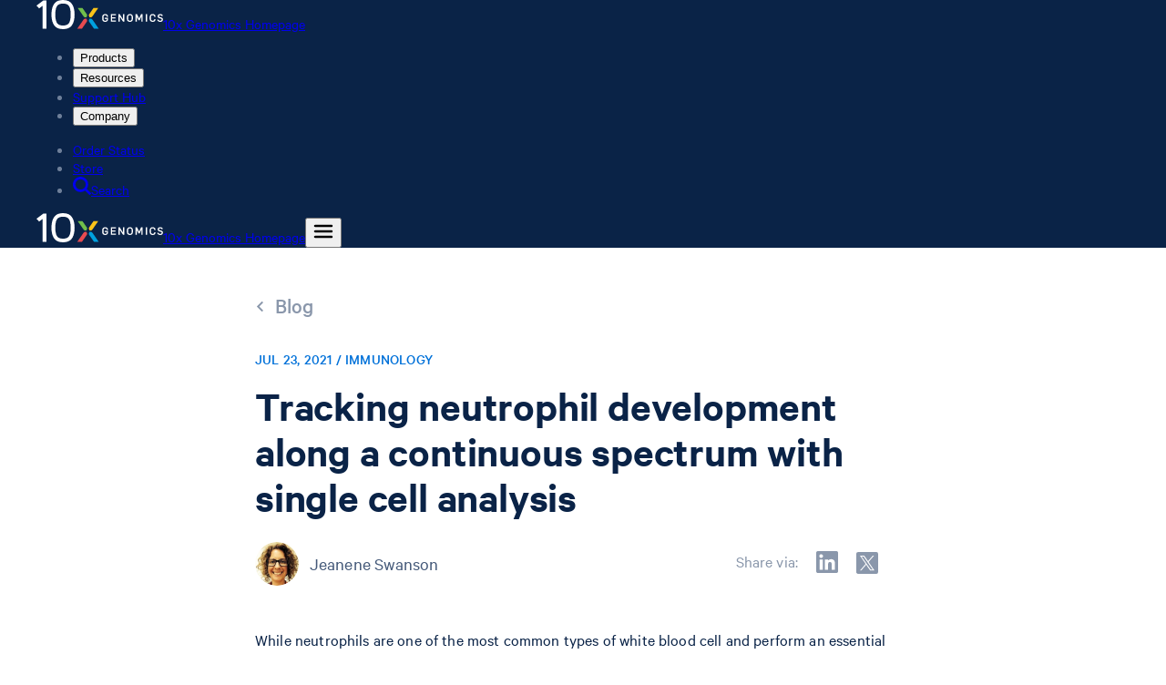

--- FILE ---
content_type: text/html; charset=utf-8
request_url: https://www.10xgenomics.com/blog/tracking-neutrophil-development-along-a-continuous-spectrum-with-single-cell-analysis
body_size: 112631
content:
<!DOCTYPE html><html lang="en"><head><meta charSet="UTF-8" data-next-head=""/><meta content="width=device-width, initial-scale=1" name="viewport" data-next-head=""/><title data-next-head="">Tracking neutrophil development along a continuous spectrum with single cell analysis | 10x Genomics</title><link href="/favicon.ico" rel="icon" data-next-head=""/><meta content="Jeanene Swanson" name="author" data-next-head=""/><meta content="Read this blog to learn how scientists from Harvard Medical School, in collaboration with the ImmGen Consortium, used single cell transcriptomic profiling to describe a neutrophil cell-type continuum called “neutrotime.” " name="description" data-next-head=""/><link href="https://www.10xgenomics.com/blog/tracking-neutrophil-development-along-a-continuous-spectrum-with-single-cell-analysis" hrefLang="en" rel="alternate" data-next-head=""/><link href="https://www.10xgenomics.com/jp/blog/tracking-neutrophil-development-along-a-continuous-spectrum-with-single-cell-analysis" hrefLang="ja" rel="alternate" data-next-head=""/><link href="https://www.10xgenomics.com/cn/blog/tracking-neutrophil-development-along-a-continuous-spectrum-with-single-cell-analysis" hrefLang="zh-hans" rel="alternate" data-next-head=""/><link href="https://www.10xgenomics.com/blog/tracking-neutrophil-development-along-a-continuous-spectrum-with-single-cell-analysis" hrefLang="x-default" rel="alternate" data-next-head=""/><link href="https://www.10xgenomics.com/blog/tracking-neutrophil-development-along-a-continuous-spectrum-with-single-cell-analysis" rel="canonical" data-next-head=""/><meta content="https://www.facebook.com/10xGenomics/" property="article:publisher" data-next-head=""/><meta content="Read this blog to learn how scientists from Harvard Medical School, in collaboration with the ImmGen Consortium, used single cell transcriptomic profiling to describe a neutrophil cell-type continuum called “neutrotime.” " property="og:description" data-next-head=""/><meta content="https://cdn.10xgenomics.com/image/upload/dpr_2.0,e_sharpen,f_auto,q_auto/v1627054512/blog/Blausen_0676_Neutrophil__crop.png" property="og:image" data-next-head=""/><meta content="en_US" property="og:locale" data-next-head=""/><meta content="10x Genomics" property="og:site_name" data-next-head=""/><meta content="Tracking neutrophil development along a continuous spectrum with single cell analysis | 10x Genomics" property="og:title" data-next-head=""/><meta content="article" property="og:type" data-next-head=""/><meta content="https://www.10xgenomics.com/blog/tracking-neutrophil-development-along-a-continuous-spectrum-with-single-cell-analysis" property="og:url" data-next-head=""/><meta content="4oet3hndvhiy9xpo184msjsbjzlsbb" name="facebook-domain-verification" data-next-head=""/><meta content="summary_large_image" name="twitter:card" data-next-head=""/><meta content="@10xGenomics" name="twitter:creator" data-next-head=""/><meta content="Read this blog to learn how scientists from Harvard Medical School, in collaboration with the ImmGen Consortium, used single cell transcriptomic profiling to describe a neutrophil cell-type continuum called “neutrotime.” " name="twitter:description" data-next-head=""/><meta content="https://cdn.10xgenomics.com/image/upload/dpr_2.0,e_sharpen,f_auto,q_auto/v1627054512/blog/Blausen_0676_Neutrophil__crop.png" name="twitter:image" data-next-head=""/><meta content="@10xGenomics" name="twitter:site" data-next-head=""/><meta content="Tracking neutrophil development along a continuous spectrum with single cell analysis | 10x Genomics" name="twitter:title" data-next-head=""/><link rel="preload" href="/_next/static/css/5ede9d31319d6601.css" as="style"/><meta name="sentry-trace" content="24e11e55a2159cd703e9470f782c95b3-0027413b0e650923-0"/><meta name="baggage" content="sentry-environment=vercel-production,sentry-release=4ae456f8ac025c6555b216c29d7f6429b4b2caf7,sentry-public_key=156d66228e4a4ff6b79e920b4cec414c,sentry-trace_id=24e11e55a2159cd703e9470f782c95b3,sentry-org_id=299784,sentry-sampled=false,sentry-sample_rand=0.03980975689245003,sentry-sample_rate=0"/><link rel="stylesheet" href="/_next/static/css/5ede9d31319d6601.css" data-n-g=""/><noscript data-n-css=""></noscript><script defer="" noModule="" src="/_next/static/chunks/polyfills-42372ed130431b0a.js"></script><script src="https://cdn-cookieyes.com/client_data/7ea8487f801d8da618cfe9fe/script.js" defer="" data-nscript="beforeInteractive"></script><script src="/_next/static/chunks/webpack-9368c2dd141ad23b.js" defer=""></script><script src="/_next/static/chunks/framework-2a42ba53f08e9802.js" defer=""></script><script src="/_next/static/chunks/main-641946b2853d1385.js" defer=""></script><script src="/_next/static/chunks/pages/_app-e90561eee370b5d9.js" defer=""></script><script src="/_next/static/chunks/e04188c6-f664db0c22938973.js" defer=""></script><script src="/_next/static/chunks/67ba0b2a-e6c90d257457e3e6.js" defer=""></script><script src="/_next/static/chunks/648-aa83058ace9e25e4.js" defer=""></script><script src="/_next/static/chunks/8249-ff51042b6004ecb1.js" defer=""></script><script src="/_next/static/chunks/4490-5c93ced843ce50cb.js" defer=""></script><script src="/_next/static/chunks/5191-bf6393f8464bf9fd.js" defer=""></script><script src="/_next/static/chunks/7181-d362d3a446e54068.js" defer=""></script><script src="/_next/static/chunks/5696-8ab04e8941bc5486.js" defer=""></script><script src="/_next/static/chunks/1878-0fa9ce4ae4563a9c.js" defer=""></script><script src="/_next/static/chunks/9259-8b125b8855bc2539.js" defer=""></script><script src="/_next/static/chunks/4549-413bfe1c85aa37ce.js" defer=""></script><script src="/_next/static/chunks/6117-48f927f7ba48121a.js" defer=""></script><script src="/_next/static/chunks/7058-ab7f52ccf99b820e.js" defer=""></script><script src="/_next/static/chunks/6833-9fbf6f347ff33670.js" defer=""></script><script src="/_next/static/chunks/5142-56984d94f7790daf.js" defer=""></script><script src="/_next/static/chunks/6169-3b4040a593705d99.js" defer=""></script><script src="/_next/static/chunks/889-91dc847c7c57ca98.js" defer=""></script><script src="/_next/static/chunks/3822-a5be3525c3452a7c.js" defer=""></script><script src="/_next/static/chunks/1704-ed042e5b8d0fe25e.js" defer=""></script><script src="/_next/static/chunks/5192-bea4efbc0ec3f964.js" defer=""></script><script src="/_next/static/chunks/694-809eb9a6daef043a.js" defer=""></script><script src="/_next/static/chunks/2016-d66e233f90436bbc.js" defer=""></script><script src="/_next/static/chunks/pages/blog/%5Bslug%5D-0d9d7bf55723cdf7.js" defer=""></script><script src="/_next/static/ZGWpeYzcu7NRhVES-X_S2/_buildManifest.js" defer=""></script><script src="/_next/static/ZGWpeYzcu7NRhVES-X_S2/_ssgManifest.js" defer=""></script></head><body><link rel="preload" as="image" href="https://cdn.10xgenomics.com/image/upload/dpr_2.0,f_auto,q_auto:best/v1624411896/people/jeanene-swanson.jpg"/><link rel="preload" as="image" href="https://cdn.10xgenomics.com/image/upload/dpr_2.0,e_sharpen,f_auto,q_auto/v1627054512/blog/Blausen_0676_Neutrophil__crop.png"/><div id="__next"><style data-emotion="css-global 11j92s3">@font-face{font-family:Calibre;font-style:normal;font-weight:400;src:url([data-uri]) format("woff2"),url("https://cdn.10xgenomics.com/raw/upload/v1576708571/fonts/CalibreWeb-Regular.woff") format("woff");}@font-face{font-family:Calibre;font-style:normal;font-weight:500;src:url([data-uri]) format("woff2"),url("https://cdn.10xgenomics.com/raw/upload/v1576708571/fonts/CalibreWeb-Medium.woff") format("woff");}@font-face{font-family:Calibre;font-style:normal;font-weight:600;src:url([data-uri]) format("woff2"),url("https://cdn.10xgenomics.com/raw/upload/v1576708571/fonts/CalibreWeb-Semibold.woff") format("woff");}@font-face{font-family:Calibre;font-style:normal;font-weight:400;size-adjust:85%;src:local("Arial");unicode-range:U+00B5;}@font-face{font-family:Calibre;font-style:normal;font-weight:500;size-adjust:85%;src:local("Arial");unicode-range:U+00B5;}@font-face{font-family:Calibre;font-style:normal;font-weight:600;size-adjust:85%;src:local("Arial");unicode-range:U+00B5;}</style><style data-emotion="css-global 1xhn88w">body{background:#ffffff;color:#6E7F99;font-family:Calibre,sans-serif;margin:0;overflow-x:hidden;}</style><style data-emotion="css 1jjxp88">.css-1jjxp88{background:#0A2347;box-sizing:border-box;margin:0;padding:0 2rem;width:100%;}@media (max-width:900px){.css-1jjxp88{padding:0 1rem;}}</style><header class="css-1jjxp88" role="banner"><style data-emotion="css mis5hk">.css-mis5hk{width:100%;margin:0 auto;max-width:1200px;}</style><div class="css-mis5hk"><div class="flex h-16 flex-col justify-center"><nav aria-label="Site nav" class="items-center gap-8 lg:gap-14 hidden md:flex"><a class="tw-reset font-sans antialiased text-blue-medium hover:text-blue-dark text-sm font-semibold tw-reset flex gap-3 items-center translate-y-[-2px]" href="/"><svg xmlns="http://www.w3.org/2000/svg" viewBox="0 0 864.25 199.2" width="139" height="32" aria-hidden="true"><path fill="#fac319" d="m390 54-30.07 43.28c-2.17 3.12-2.94 6.77-2.26 8.94 1.69 5.4 4.2 11.49 4.2 11.49s6.57.23 12.22-.07c2.28-.12 5.43-2.12 7.6-5.23L422.28 54z"></path><path fill="#71be4b" d="m313.53 54 30.08 43.27c2.17 3.12 2.94 6.77 2.26 8.94-1.68 5.41-4.2 11.49-4.2 11.49s-6.57.23-12.22-.07c-2.28-.12-5.43-2.12-7.6-5.23L281.26 54z"></path><path fill="#fff" d="M245.33 31.88C233.13 10.43 212.2 0 181.36 0 154 0 134.7 7.87 122.23 24.05 109.93 40 102 64.72 102 99.6s8 59.59 20.26 75.54c12.44 16.19 31.74 24.06 59.1 24.06 27.64 0 47.13-8.2 59.64-25.2 11.77-15.94 19.24-39.59 19.24-74.43 0-20.95-3.46-47.58-14.91-67.72m-64-7.31c33.29 0 52.32 12.79 52.32 75s-19 74.63-52.32 74.63c-33.62 0-52.83-12.39-52.83-74.63s19.21-75 52.83-75M0 38l17.75 19.5 2.08-1.5C21.93 54.57 35 44.61 42.2 39.15v157.07h26.49V3.63H45.86z"></path><path fill="#00a1df" d="m393 196.07-33-47.57c-2.16-3.11-2.94-6.76-2.26-8.94 1.69-5.4 4.2-11.48 4.2-11.48s6.57-.24 12.22.06c2.28.13 5.43 2.12 7.59 5.23l43.56 62.7z"></path><path fill="#e84b50" d="m310.32 196.34 33.29-47.85c2.17-3.11 2.94-6.76 2.26-8.94-1.69-5.4-4.2-11.48-4.2-11.48s-6.57-.24-12.22.06c-2.28.13-5.43 2.12-7.59 5.23l-43.81 63z"></path><path fill="#fff" d="M516.78 125.9h22.26v-7.95h-22.26v-13.26h26.04v-8.02h-34.84v51.91h35.05v-8.02h-26.25zm74.45 6.8-23.01-36.03h-8.28v51.91h8.44v-36.37l23.14 36.37h8.22V96.67h-8.51zm46.96-36.87c-10.08 0-20.29 6.56-20.29 19.09v16.66c0 12.37 10.3 17.91 20.5 17.91s20.21-6.59 20.21-19.17v-16c0-10.87-8.39-18.49-20.42-18.49m-11.5 18.88c0-7.5 5.71-10.86 11.36-10.86 7.19 0 11.84 4 11.84 10.23v16.66c0 7.36-5.77 10.66-11.49 10.66-7 0-11.71-4.17-11.71-10.38zm74.21 11.68-14.15-29.65h-9.98v51.84h8.51v-34.84l12.15 25.25h6.68l12.07-25.22v34.81h8.58V96.74h-10.05zm92.95-30.56c-11.94 0-20.28 7.76-20.28 18.88v16.87c0 10.71 8.23 17.91 20.49 17.91 11.34 0 19-6.61 19-16.44v-2.71h-8.44v1.87c0 5.58-4.13 9.19-10.52 9.19-7 0-11.7-4.17-11.7-10.38V114.5c0-7.36 5.7-10.65 11.35-10.65 5 0 10.87 2.4 10.87 9.18v2.37H813v-3.14c0-9.67-7.86-16.43-19.15-16.43m58.98 23.55-9.17-2.52c-6.51-1.82-7.27-4.7-7.27-6.7 0-4.87 4.65-6.59 8.62-6.59 5.08 0 8.62 2 10.55 5.9l.39.8 7.65-3.06-.32-.88c-2.4-6.67-9-10.5-18.13-10.5-10.25 0-17.41 6.12-17.41 14.89 0 7.35 3.71 11.66 12 14l9.08 2.45c4.78 1.43 6.73 3.5 6.73 7.12 0 5.34-5.51 7.23-10.23 7.23-6 0-10.52-2.86-12.33-7.84l-.33-.92-8 3 .25.86c2.37 8 9.88 12.8 20.11 12.8 11.28 0 19.16-6.47 19.16-15.74.07-7.5-3.77-12.32-11.35-14.3M746.62 96.74h8.79v51.84h-8.79zm-279.89 32.38h13.44v3.16c0 6.73-5.74 9.12-10.65 9.12-7 0-11.71-4.17-11.71-10.38V114.5c0-7.36 5.71-10.65 11.36-10.65 5.25 0 10.86 2.3 10.86 8.76v2.3h8.45v-3.07c0-11.06-9.67-16-19.24-16-11.9 0-20.22 7.76-20.22 18.88v16.87c0 10.71 8.24 17.91 20.5 17.91 11.42 0 19.09-6.61 19.09-16.44V121h-21.88z"></path></svg><span class="sr-only">10x Genomics Homepage</span></a><div class="flex flex-1 items-center justify-between gap-4"><ul class="tw-reset flex items-center gap-4"><li class="relative max-w-225" data-headlessui-state=""><button type="button" class="tw-reset text-nowrap relative inline-flex items-center text-center justify-center gap-2 rounded-none tracking-[0.15px] px-2 py-2 no-underline transition-colors outline-none after:absolute after:inset-x-0 after:bottom-0 after:h-0.5 after:scale-x-0 after:bg-current after:transition-transform after:duration-100 hover:after:scale-x-100 focus-visible:after:scale-x-100 data-[headlessui-state=open]:after:scale-x-100 text-white hover:text-white cursor-pointer" aria-haspopup="true" aria-expanded="false" data-headlessui-state=""><span class="tw-reset font-sans antialiased tw-reset font-semibold text-sm text-inherit">Products</span></button></li><span hidden="" style="position:fixed;top:1px;left:1px;width:1px;height:0;padding:0;margin:-1px;overflow:hidden;clip:rect(0, 0, 0, 0);white-space:nowrap;border-width:0;display:none"></span><li class="relative max-w-225" data-headlessui-state=""><button type="button" class="tw-reset text-nowrap relative inline-flex items-center text-center justify-center gap-2 rounded-none tracking-[0.15px] px-2 py-2 no-underline transition-colors outline-none after:absolute after:inset-x-0 after:bottom-0 after:h-0.5 after:scale-x-0 after:bg-current after:transition-transform after:duration-100 hover:after:scale-x-100 focus-visible:after:scale-x-100 data-[headlessui-state=open]:after:scale-x-100 text-white hover:text-white cursor-pointer" aria-haspopup="true" aria-expanded="false" data-headlessui-state=""><span class="tw-reset font-sans antialiased tw-reset font-semibold text-sm text-inherit">Resources</span></button></li><span hidden="" style="position:fixed;top:1px;left:1px;width:1px;height:0;padding:0;margin:-1px;overflow:hidden;clip:rect(0, 0, 0, 0);white-space:nowrap;border-width:0;display:none"></span><li><a href="/support" class="tw-reset text-nowrap relative inline-flex items-center text-center justify-center gap-2 rounded-none tracking-[0.15px] px-2 py-2 no-underline transition-colors outline-none after:absolute after:inset-x-0 after:bottom-0 after:h-0.5 after:scale-x-0 after:bg-current after:transition-transform after:duration-100 hover:after:scale-x-100 focus-visible:after:scale-x-100 data-[headlessui-state=open]:after:scale-x-100 text-white hover:text-white" type="link"><span class="tw-reset font-sans antialiased tw-reset font-semibold text-sm text-inherit undefined">Support Hub</span></a></li><li class="relative max-w-225" data-headlessui-state=""><button type="button" class="tw-reset text-nowrap relative inline-flex items-center text-center justify-center gap-2 rounded-none tracking-[0.15px] px-2 py-2 no-underline transition-colors outline-none after:absolute after:inset-x-0 after:bottom-0 after:h-0.5 after:scale-x-0 after:bg-current after:transition-transform after:duration-100 hover:after:scale-x-100 focus-visible:after:scale-x-100 data-[headlessui-state=open]:after:scale-x-100 text-white hover:text-white cursor-pointer" aria-haspopup="true" aria-expanded="false" data-headlessui-state=""><span class="tw-reset font-sans antialiased tw-reset font-semibold text-sm text-inherit">Company</span></button></li><span hidden="" style="position:fixed;top:1px;left:1px;width:1px;height:0;padding:0;margin:-1px;overflow:hidden;clip:rect(0, 0, 0, 0);white-space:nowrap;border-width:0;display:none"></span></ul><ul class="m-0 flex list-none items-center gap-4 p-0 lg:gap-6"><li><a href="/store/order-status" target="_self" class="tw-reset text-nowrap relative inline-flex items-center text-center justify-center gap-2 rounded-none tracking-[0.15px] px-2 py-2 no-underline transition-colors outline-none after:absolute after:inset-x-0 after:bottom-0 after:h-0.5 after:scale-x-0 after:bg-current after:transition-transform after:duration-100 hover:after:scale-x-100 focus-visible:after:scale-x-100 data-[headlessui-state=open]:after:scale-x-100 text-white hover:text-white"><span class="tw-reset font-sans antialiased tw-reset font-semibold text-sm text-inherit undefined">Order Status</span></a></li><li><a href="/store" target="_self" class="tw-reset text-nowrap relative inline-flex items-center text-center justify-center gap-2 rounded-none tracking-[0.15px] px-2 py-2 no-underline transition-colors outline-none after:absolute after:inset-x-0 after:bottom-0 after:h-0.5 after:scale-x-0 after:bg-current after:transition-transform after:duration-100 hover:after:scale-x-100 focus-visible:after:scale-x-100 data-[headlessui-state=open]:after:scale-x-100 text-white hover:text-white"><span class="tw-reset font-sans antialiased tw-reset font-semibold text-sm text-inherit undefined">Store</span></a></li><li><a href="/search" target="_self" class="tw-reset text-nowrap relative inline-flex items-center text-center justify-center rounded-none tracking-[0.15px] px-2 py-2 no-underline transition-colors outline-none after:absolute after:inset-x-0 after:bottom-0 after:h-0.5 after:scale-x-0 after:bg-current after:transition-transform after:duration-100 hover:after:scale-x-100 focus-visible:after:scale-x-100 data-[headlessui-state=open]:after:scale-x-100 text-white hover:text-white gap-3"><svg xmlns="http://www.w3.org/2000/svg" fill="currentColor" viewBox="0 0 16 16" class="tw-reset size-4" height="20" width="20" aria-hidden="true"><path fill-rule="evenodd" d="M10.672 12.265a6.757 6.757 0 1 1 1.593-1.593l3.57 3.57c.22.22.22.577 0 .797l-.796.796a.563.563 0 0 1-.797 0zm.59-5.508a4.505 4.505 0 1 1-9.01 0 4.505 4.505 0 0 1 9.01 0" clip-rule="evenodd"></path></svg><span class="tw-reset font-sans antialiased tw-reset font-semibold text-sm text-inherit hidden lg:block">Search</span></a></li></ul></div></nav><nav aria-label="Site nav" class="flex items-center justify-between gap-8 md:hidden"><a class="tw-reset font-sans antialiased text-blue-medium hover:text-blue-dark text-sm font-semibold tw-reset flex gap-3 items-center" href="/"><svg xmlns="http://www.w3.org/2000/svg" viewBox="0 0 864.25 199.2" class="tw-reset" height="32" width="139" aria-hidden="true"><path fill="#fac319" d="m390 54-30.07 43.28c-2.17 3.12-2.94 6.77-2.26 8.94 1.69 5.4 4.2 11.49 4.2 11.49s6.57.23 12.22-.07c2.28-.12 5.43-2.12 7.6-5.23L422.28 54z"></path><path fill="#71be4b" d="m313.53 54 30.08 43.27c2.17 3.12 2.94 6.77 2.26 8.94-1.68 5.41-4.2 11.49-4.2 11.49s-6.57.23-12.22-.07c-2.28-.12-5.43-2.12-7.6-5.23L281.26 54z"></path><path fill="#fff" d="M245.33 31.88C233.13 10.43 212.2 0 181.36 0 154 0 134.7 7.87 122.23 24.05 109.93 40 102 64.72 102 99.6s8 59.59 20.26 75.54c12.44 16.19 31.74 24.06 59.1 24.06 27.64 0 47.13-8.2 59.64-25.2 11.77-15.94 19.24-39.59 19.24-74.43 0-20.95-3.46-47.58-14.91-67.72m-64-7.31c33.29 0 52.32 12.79 52.32 75s-19 74.63-52.32 74.63c-33.62 0-52.83-12.39-52.83-74.63s19.21-75 52.83-75M0 38l17.75 19.5 2.08-1.5C21.93 54.57 35 44.61 42.2 39.15v157.07h26.49V3.63H45.86z"></path><path fill="#00a1df" d="m393 196.07-33-47.57c-2.16-3.11-2.94-6.76-2.26-8.94 1.69-5.4 4.2-11.48 4.2-11.48s6.57-.24 12.22.06c2.28.13 5.43 2.12 7.59 5.23l43.56 62.7z"></path><path fill="#e84b50" d="m310.32 196.34 33.29-47.85c2.17-3.11 2.94-6.76 2.26-8.94-1.69-5.4-4.2-11.48-4.2-11.48s-6.57-.24-12.22.06c-2.28.13-5.43 2.12-7.59 5.23l-43.81 63z"></path><path fill="#fff" d="M516.78 125.9h22.26v-7.95h-22.26v-13.26h26.04v-8.02h-34.84v51.91h35.05v-8.02h-26.25zm74.45 6.8-23.01-36.03h-8.28v51.91h8.44v-36.37l23.14 36.37h8.22V96.67h-8.51zm46.96-36.87c-10.08 0-20.29 6.56-20.29 19.09v16.66c0 12.37 10.3 17.91 20.5 17.91s20.21-6.59 20.21-19.17v-16c0-10.87-8.39-18.49-20.42-18.49m-11.5 18.88c0-7.5 5.71-10.86 11.36-10.86 7.19 0 11.84 4 11.84 10.23v16.66c0 7.36-5.77 10.66-11.49 10.66-7 0-11.71-4.17-11.71-10.38zm74.21 11.68-14.15-29.65h-9.98v51.84h8.51v-34.84l12.15 25.25h6.68l12.07-25.22v34.81h8.58V96.74h-10.05zm92.95-30.56c-11.94 0-20.28 7.76-20.28 18.88v16.87c0 10.71 8.23 17.91 20.49 17.91 11.34 0 19-6.61 19-16.44v-2.71h-8.44v1.87c0 5.58-4.13 9.19-10.52 9.19-7 0-11.7-4.17-11.7-10.38V114.5c0-7.36 5.7-10.65 11.35-10.65 5 0 10.87 2.4 10.87 9.18v2.37H813v-3.14c0-9.67-7.86-16.43-19.15-16.43m58.98 23.55-9.17-2.52c-6.51-1.82-7.27-4.7-7.27-6.7 0-4.87 4.65-6.59 8.62-6.59 5.08 0 8.62 2 10.55 5.9l.39.8 7.65-3.06-.32-.88c-2.4-6.67-9-10.5-18.13-10.5-10.25 0-17.41 6.12-17.41 14.89 0 7.35 3.71 11.66 12 14l9.08 2.45c4.78 1.43 6.73 3.5 6.73 7.12 0 5.34-5.51 7.23-10.23 7.23-6 0-10.52-2.86-12.33-7.84l-.33-.92-8 3 .25.86c2.37 8 9.88 12.8 20.11 12.8 11.28 0 19.16-6.47 19.16-15.74.07-7.5-3.77-12.32-11.35-14.3M746.62 96.74h8.79v51.84h-8.79zm-279.89 32.38h13.44v3.16c0 6.73-5.74 9.12-10.65 9.12-7 0-11.71-4.17-11.71-10.38V114.5c0-7.36 5.71-10.65 11.36-10.65 5.25 0 10.86 2.3 10.86 8.76v2.3h8.45v-3.07c0-11.06-9.67-16-19.24-16-11.9 0-20.22 7.76-20.22 18.88v16.87c0 10.71 8.24 17.91 20.5 17.91 11.42 0 19.09-6.61 19.09-16.44V121h-21.88z"></path></svg><span class="sr-only">10x Genomics Homepage</span></a><button type="button" class="tw-reset flex items-center justify-center rounded p-1 border-0 bg-transparent cursor-pointer focus-visible:outline-2 focus-visible:outline-offset-2 text-white focus-visible:outline-white" aria-label="Open menu" aria-expanded="false" aria-controls="«Rl56»"><svg width="24" height="24" viewBox="0 0 24 24" fill="none" xmlns="http://www.w3.org/2000/svg" class="size-7" aria-hidden="true"><path d="M3 12h18M3 6h18M3 18h18" stroke="currentColor" stroke-width="2.5" stroke-linecap="round"></path></svg></button><dialog id="«Rl56»" data-state="closed" aria-label="Site nav" class="fixed inset-0 m-0 p-0 border-0 bg-transparent pointer-events-none flex items-stretch justify-end max-w-none max-h-none w-full h-full overflow-hidden [&amp;:not([open])]:invisible"><div class="absolute inset-0 pointer-events-auto bg-steel-darkest/50 duration-250 ease-in-out opacity-0" aria-hidden="true"></div><div class="w-[360px] max-w-full h-full bg-white shadow-2xl transform duration-250 ease-in-out overflow-hidden flex flex-col pointer-events-auto relative translate-x-[100%]"><div class="absolute inset-0 bg-white transition-transform duration-250 ease-in-out flex flex-col overflow-y-auto translate-x-0"><button type="button" aria-label="Close menu" class="border-steel-lighter hover:bg-steel-lightest focus-visible:outline-blue-medium flex cursor-pointer justify-start border-0 border-b bg-transparent px-6 py-5 outline-offset-[-3px]"><svg xmlns="http://www.w3.org/2000/svg" viewBox="0 0 16 16" class="tw-reset tw-reset text-blue-medium size-4" height="20" width="20" aria-hidden="true"><path fill="currentColor" d="m10.375 7.975 5.4-5.35c.3-.3.3-.85 0-1.15l-1.25-1.25c-.3-.3-.85-.3-1.15 0l-5.35 5.4-5.4-5.4c-.3-.3-.85-.3-1.15 0l-1.25 1.25c-.3.3-.3.85 0 1.15l5.4 5.35-5.4 5.4c-.3.3-.3.85 0 1.15l1.25 1.25c.3.3.85.3 1.15 0l5.4-5.4 5.35 5.4c.3.3.85.3 1.15 0l1.25-1.25c.3-.3.3-.85 0-1.15z"></path></svg></button><ul class="tw-reset"><li><button class="tw-reset text-blue-medium hover:text-blue-darkest border-steel-lighter focus-visible:outline-blue-medium hover:bg-blue-lightest flex w-full cursor-pointer items-center justify-between gap-4 border-b bg-white px-6 py-5 text-left outline-offset-[-3px]" type="button" aria-label="Open Products menu"><span class="tw-reset font-sans antialiased tw-reset font-semibold text-base text-inherit">Products</span></button></li><li><button class="tw-reset text-blue-medium hover:text-blue-darkest border-steel-lighter focus-visible:outline-blue-medium hover:bg-blue-lightest flex w-full cursor-pointer items-center justify-between gap-4 border-b bg-white px-6 py-5 text-left outline-offset-[-3px]" type="button" aria-label="Open Resources menu"><span class="tw-reset font-sans antialiased tw-reset font-semibold text-base text-inherit">Resources</span></button></li><li><a href="/support" class="tw-reset text-blue-medium hover:text-blue-darkest border-steel-lighter focus-visible:outline-blue-medium hover:bg-blue-lightest flex w-full cursor-pointer items-center justify-between gap-4 border-b bg-white px-6 py-5 text-left outline-offset-[-3px]" type="link"><span class="tw-reset font-sans antialiased tw-reset font-semibold text-base text-inherit">Support Hub</span></a></li><li><button class="tw-reset text-blue-medium hover:text-blue-darkest border-steel-lighter focus-visible:outline-blue-medium hover:bg-blue-lightest flex w-full cursor-pointer items-center justify-between gap-4 border-b bg-white px-6 py-5 text-left outline-offset-[-3px]" type="button" aria-label="Open Company menu"><span class="tw-reset font-sans antialiased tw-reset font-semibold text-base text-inherit">Company</span></button></li></ul><ul class="tw-reset"><li><a href="/store/order-status" target="_self" class="tw-reset text-blue-medium hover:text-blue-darkest border-steel-lighter focus-visible:outline-blue-medium hover:bg-blue-lightest flex w-full cursor-pointer items-center justify-between gap-4 border-b bg-white px-6 py-5 text-left outline-offset-[-3px]"><span class="tw-reset font-sans antialiased tw-reset font-semibold text-base text-inherit">Order Status</span></a></li><li><a href="/store" target="_self" class="tw-reset text-blue-medium hover:text-blue-darkest border-steel-lighter focus-visible:outline-blue-medium hover:bg-blue-lightest flex w-full cursor-pointer items-center justify-between gap-4 border-b bg-white px-6 py-5 text-left outline-offset-[-3px]"><span class="tw-reset font-sans antialiased tw-reset font-semibold text-base text-inherit">Store</span></a></li><li><a href="/search" target="_self" class="tw-reset text-blue-medium hover:text-blue-darkest border-steel-lighter focus-visible:outline-blue-medium hover:bg-blue-lightest flex w-full cursor-pointer items-center justify-between gap-4 border-b bg-white px-6 py-5 text-left outline-offset-[-3px]"><span class="tw-reset font-sans antialiased tw-reset font-semibold text-base text-inherit">Search</span><svg xmlns="http://www.w3.org/2000/svg" fill="currentColor" viewBox="0 0 16 16" class="tw-reset size-4" height="20" width="20" aria-hidden="true"><path fill-rule="evenodd" d="M10.672 12.265a6.757 6.757 0 1 1 1.593-1.593l3.57 3.57c.22.22.22.577 0 .797l-.796.796a.563.563 0 0 1-.797 0zm.59-5.508a4.505 4.505 0 1 1-9.01 0 4.505 4.505 0 0 1 9.01 0" clip-rule="evenodd"></path></svg></a></li></ul></div><div class="absolute inset-0 bg-white transition-transform duration-250 ease-in-out flex flex-col overflow-y-auto translate-x-full"><button type="button" aria-label="Previous menu" class="border-steel-lighter hover:bg-steel-lightest focus-visible:outline-blue-medium flex cursor-pointer justify-start border-0 border-b bg-transparent px-6 py-5 outline-offset-[-3px]"><svg xmlns="http://www.w3.org/2000/svg" fill="currentColor" viewBox="0 0 16 16" class="tw-reset tw-reset text-blue-medium size-4" height="20" width="20" aria-hidden="true"><path d="M3.247 7.395c-.33.33-.33.88 0 1.21l7.111 7.148c.367.33.917.33 1.247 0l.843-.844c.33-.33.33-.88 0-1.246L6.803 7.982l5.645-5.645c.33-.367.33-.917 0-1.247l-.843-.843c-.33-.33-.88-.33-1.247 0l-7.11 7.148z"></path></svg></button><div class="flex-1 overflow-y-auto"></div></div><div class="absolute inset-0 bg-white transition-transform duration-250 ease-in-out flex flex-col overflow-y-auto translate-x-full"><button type="button" aria-label="Previous menu" class="border-steel-lighter hover:bg-steel-lightest focus-visible:outline-blue-medium flex cursor-pointer justify-start border-0 border-b bg-transparent px-6 py-5 outline-offset-[-3px]"><svg xmlns="http://www.w3.org/2000/svg" fill="currentColor" viewBox="0 0 16 16" class="tw-reset tw-reset text-blue-medium size-4" height="20" width="20" aria-hidden="true"><path d="M3.247 7.395c-.33.33-.33.88 0 1.21l7.111 7.148c.367.33.917.33 1.247 0l.843-.844c.33-.33.33-.88 0-1.246L6.803 7.982l5.645-5.645c.33-.367.33-.917 0-1.247l-.843-.843c-.33-.33-.88-.33-1.247 0l-7.11 7.148z"></path></svg></button><div class="flex-1 overflow-y-auto"></div></div></div></dialog></nav></div></div></header><style data-emotion="css 17navhz">.css-17navhz{background:#ffffff;min-height:880px;}</style><main class="css-17navhz"><style data-emotion="css rmppa4">.css-rmppa4{background:none;box-sizing:border-box;margin:0;padding:0 2rem;width:100%;}@media (max-width:900px){.css-rmppa4{padding:0;}}</style><section class="css-rmppa4"><style data-emotion="css 1pz9zgs">.css-1pz9zgs{background-color:#ffffff;box-sizing:border-box;padding-top:3rem;margin:0 auto 3rem auto;max-width:720px;}@media (max-width:900px){.css-1pz9zgs{padding:2rem 1.5rem;}}</style><article class="BlogPost css-1pz9zgs"><style data-emotion="css 1h0lezz">.css-1h0lezz{margin-bottom:3rem;}@media (max-width:900px){.css-1h0lezz{text-align:left;}}</style><header class="BlogPostHeader css-1h0lezz"><style data-emotion="css i79jzn">.css-i79jzn{-webkit-align-items:center;-webkit-box-align:center;-ms-flex-align:center;align-items:center;background:none;border:none;cursor:pointer;display:-webkit-box;display:-webkit-flex;display:-ms-flexbox;display:flex;margin-bottom:2rem;width:100%;}</style><style data-emotion="css l1cojl">.css-l1cojl{color:#8A97AB;cursor:pointer;font-family:inherit;font-size:inherit;font-weight:inherit;letter-spacing:inherit;line-height:inherit;pointer-events:all;-webkit-text-decoration:none;text-decoration:none;-webkit-align-items:center;-webkit-box-align:center;-ms-flex-align:center;align-items:center;background:none;border:none;cursor:pointer;display:-webkit-box;display:-webkit-flex;display:-ms-flexbox;display:flex;margin-bottom:2rem;width:100%;}.css-l1cojl:hover{color:#0A2347;-webkit-text-decoration:none;text-decoration:none;}.css-l1cojl:focus{outline:2px auto;}.css-l1cojl:focus:not(:focus-visible){outline:none;}.css-l1cojl:focus-visible{outline:2px auto;}</style><a color="gray" class="css-l1cojl e1hz9nzx0" href="/blog"><style data-emotion="css 1bg46u2">.css-1bg46u2{color:currentColor;fill:currentColor;height:11px;-webkit-transform:translate(0px, 1px);-moz-transform:translate(0px, 1px);-ms-transform:translate(0px, 1px);transform:translate(0px, 1px);width:11px;}@media (min-width:600px){.css-1bg46u2{height:11px;width:11px;}}@media (min-width:900px){.css-1bg46u2{height:11px;width:11px;}}@media (min-width:1200px){.css-1bg46u2{height:11px;width:11px;}}</style><svg xmlns="http://www.w3.org/2000/svg" viewBox="0 0 16 16" aria-label="nav left icon" role="img" class="css-1bg46u2"><path d="M3.247 7.395c-.33.33-.33.88 0 1.21l7.111 7.148c.367.33.917.33 1.247 0l.843-.844c.33-.33.33-.88 0-1.246L6.803 7.982l5.645-5.645c.33-.367.33-.917 0-1.247l-.843-.843c-.33-.33-.88-.33-1.247 0l-7.11 7.148z"></path></svg><style data-emotion="css fa928a">.css-fa928a{margin-bottom:0;margin-left:11px;}</style><style data-emotion="css 1cb1ow3">.css-1cb1ow3{-moz-osx-font-smoothing:grayscale;-webkit-font-smoothing:antialiased;box-sizing:border-box;color:inherit;font-family:Calibre,sans-serif;font-style:normal;font-weight:500;margin:0;padding:0;font-size:1.5rem;letter-spacing:0px;line-height:1.333;margin-bottom:0;margin-left:11px;}</style><span class="css-1cb1ow3 e13fon3k0">Blog</span></a><style data-emotion="css 17kixcy">.css-17kixcy{margin-bottom:1rem;text-transform:uppercase;}</style><style data-emotion="css l7x32m">.css-l7x32m{-moz-osx-font-smoothing:grayscale;-webkit-font-smoothing:antialiased;box-sizing:border-box;color:#0071D9;font-family:Calibre,sans-serif;font-style:normal;font-weight:500;margin:0;padding:0;font-size:1rem;letter-spacing:0.2px;line-height:1.375;margin-bottom:1rem;text-transform:uppercase;}</style><div class="css-l7x32m e13fon3k0">Jul 23, 2021 / Immunology </div><style data-emotion="css 1fobf8d">.css-1fobf8d{margin-bottom:1.5rem;}</style><style data-emotion="css 1tf72wi">.css-1tf72wi{-moz-osx-font-smoothing:grayscale;-webkit-font-smoothing:antialiased;box-sizing:border-box;color:#0A2347;font-family:Calibre,sans-serif;font-style:normal;font-weight:600;margin:0;padding:0;font-size:3rem;letter-spacing:-0.2px;line-height:1.05;margin-bottom:1.5rem;}@media (max-width:900px){.css-1tf72wi{font-size:2rem;letter-spacing:0px;line-height:1.188;}}</style><h2 class="css-1tf72wi e13fon3k0">Tracking neutrophil development along a continuous spectrum with single cell analysis</h2><style data-emotion="css 69i1ev">.css-69i1ev{display:-webkit-box;display:-webkit-flex;display:-ms-flexbox;display:flex;-webkit-box-pack:justify;-webkit-justify-content:space-between;justify-content:space-between;-webkit-align-items:center;-webkit-box-align:center;-ms-flex-align:center;align-items:center;}</style><div class="BlogCitation css-69i1ev"><style data-emotion="css 1lc3an8">.css-1lc3an8{display:-webkit-box;display:-webkit-flex;display:-ms-flexbox;display:flex;-webkit-align-items:center;-webkit-box-align:center;-ms-flex-align:center;align-items:center;margin-top:auto;}</style><div class="Author css-1lc3an8"><style data-emotion="css elujob">.css-elujob{border-radius:50%;margin-right:0.75rem;}</style><style data-emotion="css vr5xqj">.css-vr5xqj{display:block;max-width:100%;border-radius:50%;margin-right:0.75rem;}</style><img alt="" class="css-vr5xqj" src="https://cdn.10xgenomics.com/image/upload/dpr_2.0,f_auto,q_auto:best/v1624411896/people/jeanene-swanson.jpg" width="48px"/><style data-emotion="css nfnili">.css-nfnili{-moz-osx-font-smoothing:grayscale;-webkit-font-smoothing:antialiased;box-sizing:border-box;color:#445979;font-family:Calibre,sans-serif;font-style:normal;font-weight:400;margin:0;padding:0;font-size:1.25rem;letter-spacing:0.1px;line-height:1.3;}</style><div class="css-nfnili e13fon3k0">Jeanene Swanson</div></div><style data-emotion="css k008qs">.css-k008qs{display:-webkit-box;display:-webkit-flex;display:-ms-flexbox;display:flex;}</style><div class="ShareLinks css-k008qs"><style data-emotion="css 1hds5l0">@media (max-width:599px){.css-1hds5l0{display:none;}}</style><div class="ShareCopy css-1hds5l0"><style data-emotion="css 68zu3t">.css-68zu3t{margin-right:1.25rem;}</style><style data-emotion="css 1xv5i6c">.css-1xv5i6c{-moz-osx-font-smoothing:grayscale;-webkit-font-smoothing:antialiased;box-sizing:border-box;color:#8A97AB;font-family:Calibre,sans-serif;font-style:normal;font-weight:400;margin:0;padding:0;font-size:1.125rem;letter-spacing:0.15px;line-height:1.333;margin-right:1.25rem;}</style><div class="css-1xv5i6c e13fon3k0">Share via:</div></div><style data-emotion="css 9u48bm">.css-9u48bm{margin-right:0.5rem;}</style><style data-emotion="css j9yphg">.css-j9yphg{color:#8A97AB;cursor:pointer;font-family:inherit;font-size:inherit;font-weight:inherit;letter-spacing:inherit;line-height:inherit;pointer-events:all;-webkit-text-decoration:none;text-decoration:none;margin-right:0.5rem;}.css-j9yphg:hover{color:midgray;-webkit-text-decoration:none;text-decoration:none;}.css-j9yphg:focus{outline:2px auto;}.css-j9yphg:focus:not(:focus-visible){outline:none;}.css-j9yphg:focus-visible{outline:2px auto;}</style><a rel="noopener noreferrer" color="gray" target="_blank" class="css-j9yphg e1hz9nzx0" href="https://www.linkedin.com/shareArticle?mini=true&amp;url=https://10xgenomics.com/blog/tracking-neutrophil-development-along-a-continuous-spectrum-with-single-cell-analysis&amp;title=Tracking neutrophil development along a continuous spectrum with single cell analysis"><style data-emotion="css uoder">.css-uoder{margin-right:0.75rem;}</style><style data-emotion="css 1y5u1ub">.css-1y5u1ub{color:currentColor;fill:currentColor;height:24px;-webkit-transform:translate(0px, 0px);-moz-transform:translate(0px, 0px);-ms-transform:translate(0px, 0px);transform:translate(0px, 0px);width:24px;margin-right:0.75rem;}@media (min-width:600px){.css-1y5u1ub{height:24px;width:24px;}}@media (min-width:900px){.css-1y5u1ub{height:24px;width:24px;}}@media (min-width:1200px){.css-1y5u1ub{height:24px;width:24px;}}</style><svg xmlns="http://www.w3.org/2000/svg" viewBox="0 0 146.65 146.75" aria-label="linkedin icon" role="img" class="css-1y5u1ub"><g data-name="Layer 2"><path d="M73.15 146.75H11.39c-7.17 0-11.32-4.14-11.32-11.31C.07 94.26.13 53.08 0 11.89 0 5.5 4.51 0 11.74 0c41.17.22 82.33.11 123.5.11 6.94 0 11.42 4.47 11.41 11.38v123.79c0 7.21-4.25 11.47-11.49 11.47zm52.69-21.13v-2.52c0-11.66.08-23.33 0-35a96 96 0 0 0-1-12.92c-.86-5.94-2.72-11.62-7.59-15.58-7.49-6.1-16.16-6.55-25.09-4.38-5.64 1.36-9.86 5-13.48 9.72v-8.68H58.12v69.3H79.5c0-.93.12-1.67.12-2.4 0-7-.1-14 0-21 .11-6.32 0-12.69.83-18.93 1-7 5.63-10 13.09-9.73 5.82.25 9 3.62 9.88 10.47a19 19 0 0 1 .2 2q.14 18 .23 36v3.68zM44.19 56c-6.9 0-13.54 0-20.18.09-.48 0-1.33 1.3-1.33 2-.07 21.81 0 43.63-.1 65.45 0 1.86.76 2.21 2.39 2.18 4.41-.08 8.82 0 13.23 0h6zm-10.73-9.9a12.21 12.21 0 0 0 12.41-12.2 12.6 12.6 0 1 0-25.19-.21c-.1 6.95 5.51 12.41 12.78 12.45z" data-name="Layer 1"></path></g></svg></a><style data-emotion="css 144hk57">.css-144hk57{color:#8A97AB;cursor:pointer;font-family:inherit;font-size:inherit;font-weight:inherit;letter-spacing:inherit;line-height:inherit;pointer-events:all;-webkit-text-decoration:none;text-decoration:none;}.css-144hk57:hover{color:midgray;-webkit-text-decoration:none;text-decoration:none;}.css-144hk57:focus{outline:2px auto;}.css-144hk57:focus:not(:focus-visible){outline:none;}.css-144hk57:focus-visible{outline:2px auto;}</style><a rel="noopener noreferrer" color="gray" target="_blank" href="https://twitter.com/intent/tweet?text=Tracking neutrophil development along a continuous spectrum with single cell analysis&amp;url=https://10xgenomics.com/blog/tracking-neutrophil-development-along-a-continuous-spectrum-with-single-cell-analysis" class="css-144hk57 e1hz9nzx0"><style data-emotion="css 5cm4w1">.css-5cm4w1{margin-right:2.25rem;}</style><style data-emotion="css 16bfmbe">.css-16bfmbe{color:currentColor;fill:currentColor;height:24px;-webkit-transform:translate(0px, 1px);-moz-transform:translate(0px, 1px);-ms-transform:translate(0px, 1px);transform:translate(0px, 1px);width:24px;margin-right:2.25rem;}@media (min-width:600px){.css-16bfmbe{height:24px;width:24px;}}@media (min-width:900px){.css-16bfmbe{height:24px;width:24px;}}@media (min-width:1200px){.css-16bfmbe{height:24px;width:24px;}}</style><svg xmlns="http://www.w3.org/2000/svg" fill="none" viewBox="0 0 21 21" aria-label="twitter icon" role="img" class="css-16bfmbe"><path d="M1.75 0A1.75 1.75 0 0 0 0 1.75v17.5C0 20.216.784 21 1.75 21h17.5A1.75 1.75 0 0 0 21 19.25V1.75A1.75 1.75 0 0 0 19.25 0zm15.296 3.5L11.834 9.56l5.668 8.25h-4.169l-3.817-5.556-4.779 5.555H3.502l5.466-6.353L3.502 3.5H7.67l3.614 5.26 4.526-5.26zm-7.458 7.233.554.792 3.772 5.396h1.897l-4.622-6.612-.554-.792L7.08 4.43H5.182z" clip-rule="evenodd"></path></svg></a></div></div></header><style data-emotion="css d17snu">.css-d17snu{-moz-osx-font-smoothing:grayscale;-webkit-font-smoothing:antialiased;box-sizing:border-box;color:#0A2347;font-family:Calibre,sans-serif;font-style:normal;font-weight:400;margin:0;padding:0;font-size:1.125rem;letter-spacing:0.15px;line-height:1.333;margin-bottom:1.5rem;}</style><p class="css-d17snu e13fon3k0">While neutrophils are one of the most common types of white blood cell and perform an essential function in innate immunity—phagocytosing pathogens—they remain somewhat of a mystery. To a large degree, these cells vary when it comes to many different factors, including morphology, surface markers, and migratory, phagocytic, and suppressor functions (1). This makes them hard to classify. Importantly, characterizing subpopulations of these cells is difficult because, within a heterogeneous mixture of neutrophils, there exist cells that appear phenotypically unique based on differentiation state. In a recent paper (2) published in <em>Nature Communications</em>, scientists led by Ricardo Grieshaber-Bouyer, MD, at Harvard Medical School and the <style data-emotion="css k0f5v">.css-k0f5v{color:#0071D9;cursor:pointer;font-family:inherit;font-size:inherit;font-weight:inherit;letter-spacing:inherit;line-height:inherit;pointer-events:all;-webkit-text-decoration:none;text-decoration:none;}.css-k0f5v:hover{color:#0044B2;-webkit-text-decoration:none;text-decoration:none;}.css-k0f5v:focus{outline:2px auto;}.css-k0f5v:focus:not(:focus-visible){outline:none;}.css-k0f5v:focus-visible{outline:2px auto;}</style><a href="https://www.immgen.org" class="css-k0f5v e1hz9nzx0">ImmGen Consortium</a> (Immunological Genome Project) set out to discover more about the nature of neutrophil differentiation and activation using single cell transcriptomic profiling.</p>
<p class="css-d17snu e13fon3k0"><style data-emotion="css 67kwzm">.css-67kwzm{-webkit-align-items:center;-webkit-box-align:center;-ms-flex-align:center;align-items:center;display:-webkit-box;display:-webkit-flex;display:-ms-flexbox;display:flex;-webkit-flex-direction:column;-ms-flex-direction:column;flex-direction:column;gap:0.5rem;margin-bottom:2rem;margin-left:0;margin-right:0;margin-top:0;max-width:100%;padding:0;}</style><figure class="css-67kwzm"><style data-emotion="css 92repi">.css-92repi{display:block;max-width:100%;}</style><img alt="Drawing of a neutrophil cell. CREDIT: Blausen.com staff (2014). &quot;Medical gallery of Blausen Medical 2014.&quot; WikiJournal of Medicine 1 (2). DOI:10.15347/wjm/2014.010. ISSN 2002-4436." class="css-92repi" src="https://cdn.10xgenomics.com/image/upload/dpr_2.0,e_sharpen,f_auto,q_auto/v1627054512/blog/Blausen_0676_Neutrophil__crop.png"/><style data-emotion="css 1o12y9c">.css-1o12y9c{color:#8A97AB;font-family:Calibre,sans-serif;font-size:1rem;max-width:80%;text-align:center;}</style><figcaption class="css-1o12y9c">Drawing of a neutrophil cell. CREDIT: Blausen.com staff (2014). &quot;Medical gallery of Blausen Medical 2014.&quot; WikiJournal of Medicine 1 (2). DOI:10.15347/wjm/2014.010. ISSN 2002-4436.</figcaption></figure></p>
<p class="css-d17snu e13fon3k0">Neutrophils are some of the most abundant cells of the innate immune system, making up anywhere from 40 to 70% of all white blood cells in humans. While mature neutrophils reside in the blood, they are derived from bone marrow and can differentiate into various short-lived subtypes. In this work, Dr. Grieshaber-Bouyer and team used a combination of single cell RNA-seq (scRNA-seq) and computational analyses to characterize a total of 17,000 mouse neutrophils, finding that within populations, cells exist not in discrete subtypes but along a phenotypic continuum depending on their stage of differentiation. They call this continuum “neutrotime.”</p>
<style data-emotion="css 1l352jd">.css-1l352jd{-moz-osx-font-smoothing:grayscale;-webkit-font-smoothing:antialiased;box-sizing:border-box;color:#0A2347;font-family:Calibre,sans-serif;font-style:normal;font-weight:600;margin:0;padding:0;font-size:1.5rem;letter-spacing:0px;line-height:1.333;margin-bottom:1.5rem;}</style><h3 class="css-1l352jd e13fon3k0">Neutrophils exist along a continuous spectrum of developmental stage</h3>
<p class="css-d17snu e13fon3k0">To dig deeper into how neutrophils exist among a mixture of cells, the team performed scRNA-seq on 12,672 healthy mouse blood, bone marrow, and spleen cells. Clustering analysis allowed them to classify four subpopulations based on development stage (P1 was the earliest, P4 was the most mature), and that the subpopulations were distributed differently across tissues: P1–P3 were most abundant in the bone marrow and P4, in the blood and spleen. Using <a href="http://cole-trapnell-lab.github.io/monocle-release" class="css-k0f5v e1hz9nzx0">Monocle</a> analysis, which is built around the concept of pseudotime, or, a “measure of how far a cell has moved through its developmental or biological process,” they revealed a continuous distribution of neutrophils across bone marrow, blood, and spleen. Because this analysis did not include pre-neutrophils, they took a diffusion map approach for further analysis.</p>
<p class="css-d17snu e13fon3k0">Applying diffusion maps, a “dimensional reduction method that orders cells based on transition probabilities and is sensitive to branches in the data (3–6),” they found that neutrophils across all tissues could be mapped onto a spectrum. Cells from bone marrow resided at one end of this continuum while neutrophils in blood and spleen were at the opposite end. Bone marrow contained mostly immature cells; spleen contained neutrophils at all stages, but had an abundance of later-stage but still somewhat immature neutrophils; and in the blood, the majority of cells were mature. RNA velocity vectors uncovered a unidirectional progression from one end of the continuum to the other. (RNA velocity is a method that “compares unspliced and spliced mRNA to provide an unambiguous time vector to transcriptomic data (7).”)</p>
<h3 class="css-1l352jd e13fon3k0">Transcriptomic profiling reveals clues to neutrophil activation</h3>
<p class="css-d17snu e13fon3k0">Their scRNA-seq data showed that gene expression differences between states of neutrotime are continuous, without discrete breaks. In other words, some genes increase in expression with neutrotime while others decrease. Gene Ontology analysis showed early neutrotime genes were associated with anabolic functions, including metabolic processes, and defense response. Late neutrotime genes were enriched for cellular responses to the environment, including immune responses, the cellular response to toxic substances, and gas transport. Comparing <a href="https://www.humancellatlas.org" class="css-k0f5v e1hz9nzx0">Human Cell Atlas</a> data, they saw that human neutrophils show a gene expression pattern mostly consistent with neutrotime in mice.</p>
<p class="css-d17snu e13fon3k0">They also saw changes in the type 1 interferon response in neutrophils, depending where the cells were along the neutrotime continuum. <em>Ifitm2</em> and <em>Ifitm1</em> increased with neutrotime, <em>Ifitm3</em> was expressed throughout neutrotime, and <em>Ifitm6</em> was expressed early in neutrotime. By contrast, genes associated with type II interferon response were expressed in low amounts and showed no pattern.</p>
<p class="css-d17snu e13fon3k0">The gene expression changes seen during the progression along neutrotime reflected the change in transcription factors (TFs) over the course of development as well, with different TFs active in early versus late neutrotime. Specifically, lactoferrin (<em>Ltf</em>, both a TF and a secondary granule protein) and <em>Cepbe</em> were strongly active in early neutrotime. By contrast, later neutrotime was characterized by the activity of TFs encoded by <em>Atf3</em>, <em>Klf2</em>, <em>Cepbb</em>, <em>Junb</em>, and <em>Jund</em>.</p>
<h3 class="css-1l352jd e13fon3k0">Inflammation leads to polarization and gene expression changes in neutrophils</h3>
<p class="css-d17snu e13fon3k0">To understand how gene expression differs across neutrotime during inflammatory states, they performed scRNA-seq analysis on several types of mouse neutrophils, K/BxN serum–induced arthritis (blood and joint); IL-1β pneumonitis (lung); and IL-1β peritonitis (peritoneum). Analysis showed that cells from inflamed tissues polarized either toward acute IL-1β–induced inflammation (lung or peritoneum) or sub-acute K/BxN arthritis. Arthritis blood neutrophils were less mature than healthy blood neutrophils, suggesting early release of neutrophils during tissue inflammation. Neutrophils from inflamed lung and peritoneum were immature, suggesting that less mature neutrophils are recruited to acutely inflamed tissues. Interestingly, IL-1β–inflamed lung and peritoneum differed from each other in 224 transcripts, pointing to gene expression varying with site of recruitment. They also identified different TFs associated with different kinds of acute inflammation, highlighting the changing nature of gene regulation in mature neutrophils as they emerge from neutrotime.</p>
<h3 class="css-1l352jd e13fon3k0">A new framework for understanding neutrophil activity</h3>
<p class="css-d17snu e13fon3k0">This intriguing blend of single cell and computational analyses provides valuable insight into heterogeneous populations of neutrophils, specifically that, it’s not different kinds of neutrophils that exist, but different states of maturation and activation of a single cell type. As a working model, they believe that as neutrophils meet environmental perturbations, their gene expression patterns change based on cell and tissue location, type of stimulus, and time, leading them to take on a specific phenotype. This new framework will be useful for scientists aiming to further understand neutrophil activity during both health and inflammation or disease.</p>
<p class="css-d17snu e13fon3k0">For more information or to access their data, visit <strong><a href="https://www.immgen.org" class="css-k0f5v e1hz9nzx0">immgen.org</a></strong>.</p>
<p class="css-d17snu e13fon3k0"><strong>References</strong></p>
<ol>
<style data-emotion="css sdvw4x">.css-sdvw4x{-moz-osx-font-smoothing:grayscale;-webkit-font-smoothing:antialiased;box-sizing:border-box;color:#0A2347;font-family:Calibre,sans-serif;font-style:normal;font-weight:400;margin:0;padding:0;font-size:1.125rem;letter-spacing:0.15px;line-height:1.333;}</style><li class="css-sdvw4x e13fon3k0" style="margin-bottom:0.5rem">Ng LG, et al. Heterogeneity of neutrophils. <em>Nat Rev Immunol</em> 19: 255–265, 2019.</li>
<li class="css-sdvw4x e13fon3k0" style="margin-bottom:0.5rem">Grieshaber-Bouyer R, et al. The neutrotime transcriptional signature defines a single continuum of neutrophils across biological compartments. <em>Nat Commun</em> 12(1): 2856, 2021.</li>
<li class="css-sdvw4x e13fon3k0" style="margin-bottom:0.5rem">Angerer P, et al. Destiny: diffusion maps for large-scale single-cell data in R. <em>Bioinformatics</em> 32: 1241–1243, 2016.</li>
<li class="css-sdvw4x e13fon3k0" style="margin-bottom:0.5rem">Haghverdi L, et al. Diffusion maps for high-dimensional single-cell analysis of differentiation data. <em>Bioinformatics</em> 31: 2989–2998, 2015.</li>
<li class="css-sdvw4x e13fon3k0" style="margin-bottom:0.5rem">Moignard V, et al. Decoding the regulatory network of early blood development from single-cell gene expression measurements. <em>Nat Biotechnol</em> 33: 269–276, 2015.</li>
<li class="css-sdvw4x e13fon3k0" style="margin-bottom:0.5rem">Haghverdi L, et al. Diffusion pseudotime robustly reconstructs lineage branching. <em>Nat Methods</em> 13: 845–848, 2016.</li>
<li class="css-sdvw4x e13fon3k0" style="margin-bottom:0.5rem">La Manno G, et al. RNA velocity of single cells. <em>Nature</em> 560: 494–498, 2018.</li>
</ol></article><style data-emotion="css 1ftaywl">.css-1ftaywl{background:#ffffff;border:solid 1px #DCE0E6;border-radius:100%;bottom:1.5rem;box-shadow:0px 2px 5px rgba(0,0,0,0.06);color:#445979;height:4rem;padding:0;position:fixed;opacity:0;right:1.5rem;-webkit-transform:translateY(0.5rem);-moz-transform:translateY(0.5rem);-ms-transform:translateY(0.5rem);transform:translateY(0.5rem);-webkit-transition:border-color 0.225s ease-out,box-shadow 0.225s ease-out,color 0.225s ease-out,opacity 0.3s ease-out,-webkit-transform 0.3s ease-out;transition:border-color 0.225s ease-out,box-shadow 0.225s ease-out,color 0.225s ease-out,opacity 0.3s ease-out,transform 0.3s ease-out;width:4rem;}.css-1ftaywl:hover{border-color:rgba(0,113,217,0.4);box-shadow:0px 4px 8px rgba(68,89,121,0.12);color:#0071D9;cursor:pointer;}</style><button aria-label="scroll to top" class="css-1ftaywl"><style data-emotion="css erpucm">.css-erpucm{color:currentColor;fill:currentColor;height:17px;-webkit-transform:translate(0px, 1px);-moz-transform:translate(0px, 1px);-ms-transform:translate(0px, 1px);transform:translate(0px, 1px);width:17px;}@media (min-width:600px){.css-erpucm{height:17px;width:17px;}}@media (min-width:900px){.css-erpucm{height:17px;width:17px;}}@media (min-width:1200px){.css-erpucm{height:17px;width:17px;}}</style><svg xmlns="http://www.w3.org/2000/svg" viewBox="0 0 16 16" aria-label="arrow up icon" role="img" class="css-erpucm"><path d="M7.305.244a.85.85 0 0 1 1.195 0l7.06 7.025c.326.362.326.905 0 1.23l-.833.833c-.326.326-.869.326-1.23 0l-4.15-4.149v10.104c0 .394-.32.713-.713.713H7.208a.713.713 0 0 1-.713-.713V5.173l-4.187 4.16c-.362.325-.905.325-1.23 0L.243 8.5c-.325-.326-.325-.87 0-1.231z"></path></svg></button></section></main><style data-emotion="css h5ig5n">.css-h5ig5n{-webkit-align-items:center;-webkit-box-align:center;-ms-flex-align:center;align-items:center;background-color:#0A2347;border-top:1px solid #445979;box-sizing:border-box;display:-webkit-box;display:-webkit-flex;display:-ms-flexbox;display:flex;-webkit-flex-direction:column;-ms-flex-direction:column;flex-direction:column;min-height:480px;padding:2rem 1rem 0;width:100%;}</style><footer class="css-h5ig5n"><style data-emotion="css 1uo6zig">.css-1uo6zig{max-width:1200px;width:100%;box-sizing:border-box;}</style><div class="css-1uo6zig"><style data-emotion="css 1buft5u">.css-1buft5u{display:-webkit-box;display:-webkit-flex;display:-ms-flexbox;display:flex;display:-webkit-box;display:-webkit-flex;display:-ms-flexbox;display:flex;padding:0 0 30px;}@media (min-width: 900px){.css-1buft5u{display:none;}}</style><div class="css-1buft5u"><a title="10x Genomics" href="/"><svg xmlns="http://www.w3.org/2000/svg" viewBox="0 0 864.25 199.2" height="2rem"><path fill="#fac319" d="m390 54-30.07 43.28c-2.17 3.12-2.94 6.77-2.26 8.94 1.69 5.4 4.2 11.49 4.2 11.49s6.57.23 12.22-.07c2.28-.12 5.43-2.12 7.6-5.23L422.28 54z"></path><path fill="#71be4b" d="m313.53 54 30.08 43.27c2.17 3.12 2.94 6.77 2.26 8.94-1.68 5.41-4.2 11.49-4.2 11.49s-6.57.23-12.22-.07c-2.28-.12-5.43-2.12-7.6-5.23L281.26 54z"></path><path fill="#fff" d="M245.33 31.88C233.13 10.43 212.2 0 181.36 0 154 0 134.7 7.87 122.23 24.05 109.93 40 102 64.72 102 99.6s8 59.59 20.26 75.54c12.44 16.19 31.74 24.06 59.1 24.06 27.64 0 47.13-8.2 59.64-25.2 11.77-15.94 19.24-39.59 19.24-74.43 0-20.95-3.46-47.58-14.91-67.72m-64-7.31c33.29 0 52.32 12.79 52.32 75s-19 74.63-52.32 74.63c-33.62 0-52.83-12.39-52.83-74.63s19.21-75 52.83-75M0 38l17.75 19.5 2.08-1.5C21.93 54.57 35 44.61 42.2 39.15v157.07h26.49V3.63H45.86z"></path><path fill="#00a1df" d="m393 196.07-33-47.57c-2.16-3.11-2.94-6.76-2.26-8.94 1.69-5.4 4.2-11.48 4.2-11.48s6.57-.24 12.22.06c2.28.13 5.43 2.12 7.59 5.23l43.56 62.7z"></path><path fill="#e84b50" d="m310.32 196.34 33.29-47.85c2.17-3.11 2.94-6.76 2.26-8.94-1.69-5.4-4.2-11.48-4.2-11.48s-6.57-.24-12.22.06c-2.28.13-5.43 2.12-7.59 5.23l-43.81 63z"></path><path fill="#fff" d="M516.78 125.9h22.26v-7.95h-22.26v-13.26h26.04v-8.02h-34.84v51.91h35.05v-8.02h-26.25zm74.45 6.8-23.01-36.03h-8.28v51.91h8.44v-36.37l23.14 36.37h8.22V96.67h-8.51zm46.96-36.87c-10.08 0-20.29 6.56-20.29 19.09v16.66c0 12.37 10.3 17.91 20.5 17.91s20.21-6.59 20.21-19.17v-16c0-10.87-8.39-18.49-20.42-18.49m-11.5 18.88c0-7.5 5.71-10.86 11.36-10.86 7.19 0 11.84 4 11.84 10.23v16.66c0 7.36-5.77 10.66-11.49 10.66-7 0-11.71-4.17-11.71-10.38zm74.21 11.68-14.15-29.65h-9.98v51.84h8.51v-34.84l12.15 25.25h6.68l12.07-25.22v34.81h8.58V96.74h-10.05zm92.95-30.56c-11.94 0-20.28 7.76-20.28 18.88v16.87c0 10.71 8.23 17.91 20.49 17.91 11.34 0 19-6.61 19-16.44v-2.71h-8.44v1.87c0 5.58-4.13 9.19-10.52 9.19-7 0-11.7-4.17-11.7-10.38V114.5c0-7.36 5.7-10.65 11.35-10.65 5 0 10.87 2.4 10.87 9.18v2.37H813v-3.14c0-9.67-7.86-16.43-19.15-16.43m58.98 23.55-9.17-2.52c-6.51-1.82-7.27-4.7-7.27-6.7 0-4.87 4.65-6.59 8.62-6.59 5.08 0 8.62 2 10.55 5.9l.39.8 7.65-3.06-.32-.88c-2.4-6.67-9-10.5-18.13-10.5-10.25 0-17.41 6.12-17.41 14.89 0 7.35 3.71 11.66 12 14l9.08 2.45c4.78 1.43 6.73 3.5 6.73 7.12 0 5.34-5.51 7.23-10.23 7.23-6 0-10.52-2.86-12.33-7.84l-.33-.92-8 3 .25.86c2.37 8 9.88 12.8 20.11 12.8 11.28 0 19.16-6.47 19.16-15.74.07-7.5-3.77-12.32-11.35-14.3M746.62 96.74h8.79v51.84h-8.79zm-279.89 32.38h13.44v3.16c0 6.73-5.74 9.12-10.65 9.12-7 0-11.71-4.17-11.71-10.38V114.5c0-7.36 5.71-10.65 11.36-10.65 5.25 0 10.86 2.3 10.86 8.76v2.3h8.45v-3.07c0-11.06-9.67-16-19.24-16-11.9 0-20.22 7.76-20.22 18.88v16.87c0 10.71 8.24 17.91 20.5 17.91 11.42 0 19.09-6.61 19.09-16.44V121h-21.88z"></path></svg></a></div><style data-emotion="css 1kcfuf9">.css-1kcfuf9{padding-bottom:2.5rem;}</style><style data-emotion="css 5rc0pa">.css-5rc0pa{display:grid;gap:30px;grid-template-columns:1fr 1fr;padding-bottom:2.5rem;}@media (min-width: 600px){.css-5rc0pa{grid-template-columns:repeat(3, 1fr);}}@media (min-width: 900px){.css-5rc0pa{grid-template-columns:repeat(4, 1fr);}}@media (min-width: 1200px){.css-5rc0pa{grid-template-columns:repeat(4, 1fr) 380px;}}</style><div class="css-5rc0pa"><style data-emotion="css 18kyi32">.css-18kyi32{display:-webkit-box;display:-webkit-flex;display:-ms-flexbox;display:flex;display:none;}@media (min-width: 900px){.css-18kyi32{display:-webkit-box;display:-webkit-flex;display:-ms-flexbox;display:flex;}}</style><div class="css-18kyi32"><a title="10x Genomics" href="/"><svg xmlns="http://www.w3.org/2000/svg" viewBox="0 0 864.25 199.2" height="2rem"><path fill="#fac319" d="m390 54-30.07 43.28c-2.17 3.12-2.94 6.77-2.26 8.94 1.69 5.4 4.2 11.49 4.2 11.49s6.57.23 12.22-.07c2.28-.12 5.43-2.12 7.6-5.23L422.28 54z"></path><path fill="#71be4b" d="m313.53 54 30.08 43.27c2.17 3.12 2.94 6.77 2.26 8.94-1.68 5.41-4.2 11.49-4.2 11.49s-6.57.23-12.22-.07c-2.28-.12-5.43-2.12-7.6-5.23L281.26 54z"></path><path fill="#fff" d="M245.33 31.88C233.13 10.43 212.2 0 181.36 0 154 0 134.7 7.87 122.23 24.05 109.93 40 102 64.72 102 99.6s8 59.59 20.26 75.54c12.44 16.19 31.74 24.06 59.1 24.06 27.64 0 47.13-8.2 59.64-25.2 11.77-15.94 19.24-39.59 19.24-74.43 0-20.95-3.46-47.58-14.91-67.72m-64-7.31c33.29 0 52.32 12.79 52.32 75s-19 74.63-52.32 74.63c-33.62 0-52.83-12.39-52.83-74.63s19.21-75 52.83-75M0 38l17.75 19.5 2.08-1.5C21.93 54.57 35 44.61 42.2 39.15v157.07h26.49V3.63H45.86z"></path><path fill="#00a1df" d="m393 196.07-33-47.57c-2.16-3.11-2.94-6.76-2.26-8.94 1.69-5.4 4.2-11.48 4.2-11.48s6.57-.24 12.22.06c2.28.13 5.43 2.12 7.59 5.23l43.56 62.7z"></path><path fill="#e84b50" d="m310.32 196.34 33.29-47.85c2.17-3.11 2.94-6.76 2.26-8.94-1.69-5.4-4.2-11.48-4.2-11.48s-6.57-.24-12.22.06c-2.28.13-5.43 2.12-7.59 5.23l-43.81 63z"></path><path fill="#fff" d="M516.78 125.9h22.26v-7.95h-22.26v-13.26h26.04v-8.02h-34.84v51.91h35.05v-8.02h-26.25zm74.45 6.8-23.01-36.03h-8.28v51.91h8.44v-36.37l23.14 36.37h8.22V96.67h-8.51zm46.96-36.87c-10.08 0-20.29 6.56-20.29 19.09v16.66c0 12.37 10.3 17.91 20.5 17.91s20.21-6.59 20.21-19.17v-16c0-10.87-8.39-18.49-20.42-18.49m-11.5 18.88c0-7.5 5.71-10.86 11.36-10.86 7.19 0 11.84 4 11.84 10.23v16.66c0 7.36-5.77 10.66-11.49 10.66-7 0-11.71-4.17-11.71-10.38zm74.21 11.68-14.15-29.65h-9.98v51.84h8.51v-34.84l12.15 25.25h6.68l12.07-25.22v34.81h8.58V96.74h-10.05zm92.95-30.56c-11.94 0-20.28 7.76-20.28 18.88v16.87c0 10.71 8.23 17.91 20.49 17.91 11.34 0 19-6.61 19-16.44v-2.71h-8.44v1.87c0 5.58-4.13 9.19-10.52 9.19-7 0-11.7-4.17-11.7-10.38V114.5c0-7.36 5.7-10.65 11.35-10.65 5 0 10.87 2.4 10.87 9.18v2.37H813v-3.14c0-9.67-7.86-16.43-19.15-16.43m58.98 23.55-9.17-2.52c-6.51-1.82-7.27-4.7-7.27-6.7 0-4.87 4.65-6.59 8.62-6.59 5.08 0 8.62 2 10.55 5.9l.39.8 7.65-3.06-.32-.88c-2.4-6.67-9-10.5-18.13-10.5-10.25 0-17.41 6.12-17.41 14.89 0 7.35 3.71 11.66 12 14l9.08 2.45c4.78 1.43 6.73 3.5 6.73 7.12 0 5.34-5.51 7.23-10.23 7.23-6 0-10.52-2.86-12.33-7.84l-.33-.92-8 3 .25.86c2.37 8 9.88 12.8 20.11 12.8 11.28 0 19.16-6.47 19.16-15.74.07-7.5-3.77-12.32-11.35-14.3M746.62 96.74h8.79v51.84h-8.79zm-279.89 32.38h13.44v3.16c0 6.73-5.74 9.12-10.65 9.12-7 0-11.71-4.17-11.71-10.38V114.5c0-7.36 5.71-10.65 11.36-10.65 5.25 0 10.86 2.3 10.86 8.76v2.3h8.45v-3.07c0-11.06-9.67-16-19.24-16-11.9 0-20.22 7.76-20.22 18.88v16.87c0 10.71 8.24 17.91 20.5 17.91 11.42 0 19.09-6.61 19.09-16.44V121h-21.88z"></path></svg></a></div><style data-emotion="css 6v9vo0">.css-6v9vo0{-webkit-align-self:start;-ms-flex-item-align:start;align-self:start;width:100%;}</style><style data-emotion="css 8jdhhz">.css-8jdhhz{display:grid;gap:1rem;-webkit-align-self:start;-ms-flex-item-align:start;align-self:start;width:100%;}</style><div class="css-8jdhhz"><style data-emotion="css 1876sei">.css-1876sei{-moz-osx-font-smoothing:grayscale;-webkit-font-smoothing:antialiased;box-sizing:border-box;color:#ffffff;font-family:Calibre,sans-serif;font-style:normal;font-weight:600;margin:0;padding:0;font-size:1rem;letter-spacing:0.2px;line-height:1.375;}</style><h3 class="css-1876sei e13fon3k0">Company</h3><style data-emotion="css z63qj9">.css-z63qj9{display:grid;gap:1rem;list-style:none;margin:0;border-radius:0;background-color:transparent;padding:0;}</style><ul class="css-z63qj9"><li><style data-emotion="css belslp">.css-belslp{color:#CCE3F7;cursor:pointer;font-family:inherit;font-size:inherit;font-weight:inherit;letter-spacing:inherit;line-height:inherit;pointer-events:all;-webkit-text-decoration:none;text-decoration:none;}.css-belslp:hover{color:#ffffff;-webkit-text-decoration:none;text-decoration:none;}.css-belslp:focus{outline:2px auto;}.css-belslp:focus:not(:focus-visible){outline:none;}.css-belslp:focus-visible{outline:2px auto;}</style><a color="blueLight" target="_self" class="css-belslp e1hz9nzx0" href="/company"><style data-emotion="css 18v7ezd">.css-18v7ezd{-moz-osx-font-smoothing:grayscale;-webkit-font-smoothing:antialiased;box-sizing:border-box;color:inherit;font-family:Calibre,sans-serif;font-style:normal;font-weight:400;margin:0;padding:0;font-size:1rem;letter-spacing:0.2px;line-height:1.375;}</style><span class="css-18v7ezd e13fon3k0">About us</span></a></li><li><a color="blueLight" target="_self" class="css-belslp e1hz9nzx0" href="https://investors.10xgenomics.com/overview/default.aspx"><span class="css-18v7ezd e13fon3k0">Investors</span></a></li><li><a color="blueLight" target="_self" class="css-belslp e1hz9nzx0" href="https://careers.10xgenomics.com/careers"><span class="css-18v7ezd e13fon3k0">Careers</span></a></li><li><a color="blueLight" target="_self" class="css-belslp e1hz9nzx0" href="/contact"><span class="css-18v7ezd e13fon3k0">Contact</span></a></li><li><a color="blueLight" target="_self" class="css-belslp e1hz9nzx0" href="/news"><span class="css-18v7ezd e13fon3k0">News</span></a></li><li><a color="blueLight" target="_self" class="css-belslp e1hz9nzx0" href="/distributors"><span class="css-18v7ezd e13fon3k0">Distributors</span></a></li></ul></div><style data-emotion="css e2tizj">.css-e2tizj{display:-webkit-box;display:-webkit-flex;display:-ms-flexbox;display:flex;-webkit-flex-direction:column;-ms-flex-direction:column;flex-direction:column;gap:2rem;}</style><style data-emotion="css ja2uvr">.css-ja2uvr{grid-column-start:1;grid-row-start:initial;display:-webkit-box;display:-webkit-flex;display:-ms-flexbox;display:flex;-webkit-flex-direction:column;-ms-flex-direction:column;flex-direction:column;gap:2rem;}@media (min-width: 600px){.css-ja2uvr{grid-column-start:initial;}}</style><div class="css-ja2uvr"><div class="css-8jdhhz"><h3 class="css-1876sei e13fon3k0">Platforms</h3><ul class="css-z63qj9"><li><a color="blueLight" target="_self" class="css-belslp e1hz9nzx0" href="/platforms/chromium"><span class="css-18v7ezd e13fon3k0">Chromium Single Cell</span></a></li><li><a color="blueLight" target="_self" class="css-belslp e1hz9nzx0" href="/platforms/visium"><span class="css-18v7ezd e13fon3k0">Visium Spatial</span></a></li><li><a color="blueLight" target="_self" class="css-belslp e1hz9nzx0" href="/platforms/xenium"><span class="css-18v7ezd e13fon3k0">Xenium In Situ</span></a></li></ul></div><div class="css-8jdhhz"><h3 class="css-1876sei e13fon3k0">Resources</h3><ul class="css-z63qj9"><li><a color="blueLight" target="_self" class="css-belslp e1hz9nzx0" href="/datasets"><span class="css-18v7ezd e13fon3k0">Datasets</span></a></li><li><a color="blueLight" target="_self" class="css-belslp e1hz9nzx0" href="/publications"><span class="css-18v7ezd e13fon3k0">Publications</span></a></li><li><a color="blueLight" target="_self" class="css-belslp e1hz9nzx0" href="/support"><span class="css-18v7ezd e13fon3k0">Support Hub</span></a></li><li><a color="blueLight" target="_self" class="css-belslp e1hz9nzx0" href="/blog"><span class="css-18v7ezd e13fon3k0">Blog</span></a></li><li><a color="blueLight" target="_self" class="css-belslp e1hz9nzx0" href="/compatible-products"><span class="css-18v7ezd e13fon3k0">Compatible Products</span></a></li><li><a color="blueLight" target="_self" class="css-belslp e1hz9nzx0" href="/support/certifications-and-compliance"><span class="css-18v7ezd e13fon3k0">Certifications &amp; Compliance</span></a></li></ul></div></div><style data-emotion="css cug6ip">.css-cug6ip{grid-column-start:2;grid-row-start:1;display:-webkit-box;display:-webkit-flex;display:-ms-flexbox;display:flex;-webkit-flex-direction:column;-ms-flex-direction:column;flex-direction:column;gap:2rem;}@media (min-width: 600px){.css-cug6ip{grid-column-start:3;grid-row-start:initial;}}@media (min-width: 900px){.css-cug6ip{grid-column-start:initial;}}</style><div class="css-cug6ip"><div class="css-8jdhhz"><h3 class="css-1876sei e13fon3k0">Legal Notices</h3><ul class="css-z63qj9"><li><a color="blueLight" target="_self" class="css-belslp e1hz9nzx0" href="/legal/privacy-policy"><span class="css-18v7ezd e13fon3k0">Privacy Policy</span></a></li><li><a color="blueLight" target="_self" class="css-belslp e1hz9nzx0" href="/legal/terms-of-use"><span class="css-18v7ezd e13fon3k0">Terms of Use</span></a></li><li><a color="blueLight" target="_self" class="css-belslp e1hz9nzx0" href="/legal/legal-notices"><span class="css-18v7ezd e13fon3k0">Other Legal Notices</span></a></li></ul></div><div class="css-8jdhhz"><h3 class="css-1876sei e13fon3k0">Manage Preferences</h3><ul class="css-z63qj9"><li><a color="blueLight" target="_self" class="css-belslp e1hz9nzx0" href="https://pages.10xgenomics.com/subscription.html"><span class="css-18v7ezd e13fon3k0">Email Preferences</span></a></li><li><a color="blueLight" target="_self" class="cky-banner-element css-belslp e1hz9nzx0" href="#"><span class="css-18v7ezd e13fon3k0">Manage Cookie Preferences</span></a></li></ul></div></div><style data-emotion="css bdfymm">.css-bdfymm{grid-column:initial/span 2;grid-row-start:initial;}@media (min-width: 600px){.css-bdfymm{grid-column:1/span 2;grid-row-start:3;}}@media (min-width: 900px){.css-bdfymm{grid-column:3/span 2;}}@media (min-width: 1200px){.css-bdfymm{grid-column:5/span 2;grid-row-start:initial;}}</style><div class="css-bdfymm"><style data-emotion="css 1vq1079">.css-1vq1079{display:-webkit-box;display:-webkit-flex;display:-ms-flexbox;display:flex;-webkit-flex-direction:column;-ms-flex-direction:column;flex-direction:column;gap:2rem;}</style><div class="css-1vq1079"><div class="css-8jdhhz"><h3 class="css-1876sei e13fon3k0">Questions? We&#x27;re here to help</h3><style data-emotion="css u4t8mf">.css-u4t8mf{display:grid;gap:1rem;list-style:none;margin:0;padding:0;}</style><ul class="css-u4t8mf"><li><a color="blueLight" target="_self" href="mailto:support@10xgenomics.com" class="css-belslp e1hz9nzx0"><span class="css-18v7ezd e13fon3k0">support@10xgenomics.com</span></a></li><li><a color="blueLight" href="tel:+19254017300" class="css-belslp e1hz9nzx0"><div class="css-18v7ezd e13fon3k0"><span>+1<span> </span></span><span>925<span> </span></span><span>401<span> </span></span><span>7300</span></div></a></li></ul><style data-emotion="css 1mym8hg">.css-1mym8hg{-webkit-align-items:center;-webkit-box-align:center;-ms-flex-align:center;align-items:center;background:#0071D9;border:none;border-radius:0.375rem;box-shadow:none;box-sizing:border-box;color:#ffffff;cursor:pointer;display:-webkit-box;display:-webkit-flex;display:-ms-flexbox;display:flex;font-family:Calibre,sans-serif;height:3rem;-webkit-box-pack:center;-ms-flex-pack:center;-webkit-justify-content:center;justify-content:center;max-width:24rem;overflow:hidden;-webkit-text-decoration:none;text-decoration:none;white-space:nowrap;width:100%;gap:0.75rem;-webkit-transition:border 0.225s ease-out,color 0.225s ease-out,background 0.225s ease-out;transition:border 0.225s ease-out,color 0.225s ease-out,background 0.225s ease-out;font-size:1rem;padding:0 1rem;max-width:298px;white-space:normal;text-align:center;width:100%;}.css-1mym8hg:hover{background:#0044B2;border:none;color:#EBF4FC;}.css-1mym8hg:disabled{background:#CCE3F7;color:#ffffff;pointer-events:none;}.css-1mym8hg:focus{outline:2px auto #0044B2;}.css-1mym8hg:focus:not(:focus-visible){outline:none;}.css-1mym8hg:focus-visible{outline:2px auto #0044B2;}</style><style data-emotion="css a3cfd1">.css-a3cfd1{color:#CCE3F7;cursor:pointer;font-family:inherit;font-size:inherit;font-weight:inherit;letter-spacing:inherit;line-height:inherit;pointer-events:all;-webkit-text-decoration:none;text-decoration:none;-webkit-align-items:center;-webkit-box-align:center;-ms-flex-align:center;align-items:center;background:#0071D9;border:none;border-radius:0.375rem;box-shadow:none;box-sizing:border-box;color:#ffffff;cursor:pointer;display:-webkit-box;display:-webkit-flex;display:-ms-flexbox;display:flex;font-family:Calibre,sans-serif;height:3rem;-webkit-box-pack:center;-ms-flex-pack:center;-webkit-justify-content:center;justify-content:center;max-width:24rem;overflow:hidden;-webkit-text-decoration:none;text-decoration:none;white-space:nowrap;width:100%;gap:0.75rem;-webkit-transition:border 0.225s ease-out,color 0.225s ease-out,background 0.225s ease-out;transition:border 0.225s ease-out,color 0.225s ease-out,background 0.225s ease-out;font-size:1rem;padding:0 1rem;max-width:298px;white-space:normal;text-align:center;width:100%;}.css-a3cfd1:hover{color:#ffffff;-webkit-text-decoration:none;text-decoration:none;}.css-a3cfd1:focus{outline:2px auto;}.css-a3cfd1:focus:not(:focus-visible){outline:none;}.css-a3cfd1:focus-visible{outline:2px auto;}.css-a3cfd1:hover{background:#0044B2;border:none;color:#EBF4FC;}.css-a3cfd1:disabled{background:#CCE3F7;color:#ffffff;pointer-events:none;}.css-a3cfd1:focus{outline:2px auto #0044B2;}.css-a3cfd1:focus:not(:focus-visible){outline:none;}.css-a3cfd1:focus-visible{outline:2px auto #0044B2;}</style><a color="blueLight" target="_self" class="css-a3cfd1 e1hz9nzx0" href="/subscribe">Sign Up for Product and Support Updates</a></div><div><style data-emotion="css acwcvw">.css-acwcvw{margin-bottom:1rem;}</style><style data-emotion="css hit5lj">.css-hit5lj{-moz-osx-font-smoothing:grayscale;-webkit-font-smoothing:antialiased;box-sizing:border-box;color:#ffffff;font-family:Calibre,sans-serif;font-style:normal;font-weight:600;margin:0;padding:0;font-size:1rem;letter-spacing:0.2px;line-height:1.375;margin-bottom:1rem;}</style><h3 class="css-hit5lj e13fon3k0">Follow us on social media</h3><style data-emotion="css 137k06d">.css-137k06d{display:-webkit-box;display:-webkit-flex;display:-ms-flexbox;display:flex;list-style:none;margin:0;padding:0;}</style><ul class="css-137k06d"><li><style data-emotion="css z7og65">.css-z7og65{color:#8A97AB;cursor:pointer;font-family:inherit;font-size:inherit;font-weight:inherit;letter-spacing:inherit;line-height:inherit;pointer-events:all;-webkit-text-decoration:none;text-decoration:none;}.css-z7og65:hover{color:#ffffff;-webkit-text-decoration:underline;text-decoration:underline;}.css-z7og65:focus{outline:2px auto;}.css-z7og65:focus:not(:focus-visible){outline:none;}.css-z7og65:focus-visible{outline:2px auto;}</style><a rel="noopener noreferrer" color="gray" target="_blank" title="LinkedIn" href="https://www.linkedin.com/company/10xgenomics/" class="css-z7og65 e1hz9nzx0"><style data-emotion="css 1ay9vb9">.css-1ay9vb9{margin-right:16px;}</style><style data-emotion="css u5jp84">.css-u5jp84{color:currentColor;fill:currentColor;height:20px;-webkit-transform:translate(0px, 0px);-moz-transform:translate(0px, 0px);-ms-transform:translate(0px, 0px);transform:translate(0px, 0px);width:20px;margin-right:16px;}@media (min-width:600px){.css-u5jp84{height:20px;width:20px;}}@media (min-width:900px){.css-u5jp84{height:20px;width:20px;}}@media (min-width:1200px){.css-u5jp84{height:20px;width:20px;}}</style><svg xmlns="http://www.w3.org/2000/svg" viewBox="0 0 146.65 146.75" aria-label="linkedin icon" role="img" class="css-u5jp84"><g data-name="Layer 2"><path d="M73.15 146.75H11.39c-7.17 0-11.32-4.14-11.32-11.31C.07 94.26.13 53.08 0 11.89 0 5.5 4.51 0 11.74 0c41.17.22 82.33.11 123.5.11 6.94 0 11.42 4.47 11.41 11.38v123.79c0 7.21-4.25 11.47-11.49 11.47zm52.69-21.13v-2.52c0-11.66.08-23.33 0-35a96 96 0 0 0-1-12.92c-.86-5.94-2.72-11.62-7.59-15.58-7.49-6.1-16.16-6.55-25.09-4.38-5.64 1.36-9.86 5-13.48 9.72v-8.68H58.12v69.3H79.5c0-.93.12-1.67.12-2.4 0-7-.1-14 0-21 .11-6.32 0-12.69.83-18.93 1-7 5.63-10 13.09-9.73 5.82.25 9 3.62 9.88 10.47a19 19 0 0 1 .2 2q.14 18 .23 36v3.68zM44.19 56c-6.9 0-13.54 0-20.18.09-.48 0-1.33 1.3-1.33 2-.07 21.81 0 43.63-.1 65.45 0 1.86.76 2.21 2.39 2.18 4.41-.08 8.82 0 13.23 0h6zm-10.73-9.9a12.21 12.21 0 0 0 12.41-12.2 12.6 12.6 0 1 0-25.19-.21c-.1 6.95 5.51 12.41 12.78 12.45z" data-name="Layer 1"></path></g></svg></a></li><li><a rel="noopener noreferrer" color="gray" target="_blank" title="Twitter" href="https://twitter.com/10xgenomics" class="css-z7og65 e1hz9nzx0"><svg xmlns="http://www.w3.org/2000/svg" fill="none" viewBox="0 0 21 21" aria-label="twitter icon" role="img" class="css-u5jp84"><path d="M1.75 0A1.75 1.75 0 0 0 0 1.75v17.5C0 20.216.784 21 1.75 21h17.5A1.75 1.75 0 0 0 21 19.25V1.75A1.75 1.75 0 0 0 19.25 0zm15.296 3.5L11.834 9.56l5.668 8.25h-4.169l-3.817-5.556-4.779 5.555H3.502l5.466-6.353L3.502 3.5H7.67l3.614 5.26 4.526-5.26zm-7.458 7.233.554.792 3.772 5.396h1.897l-4.622-6.612-.554-.792L7.08 4.43H5.182z" clip-rule="evenodd"></path></svg></a></li><li><a rel="noopener noreferrer" color="gray" target="_blank" title="Youtube" href="https://www.youtube.com/channel/UCx3Dfre5IutNPuLS4ufC9mw" class="css-z7og65 e1hz9nzx0"><svg xmlns="http://www.w3.org/2000/svg" viewBox="0 0 146.56 146.67" aria-label="youtube icon" role="img" class="css-u5jp84"><g data-name="Layer 2"><g data-name="Layer 1"><path d="M0 73.54V16.05C0 8.54 4.32 2.67 11.21.7a18.8 18.8 0 0 1 5.18-.7h113.69c9.62 0 16.48 7 16.48 16.62v113.71c0 9.4-6.79 16.31-16.17 16.32H16.17c-9.7 0-16.12-6.39-16.15-16.14C0 111.52 0 92.53 0 73.54m74.61 42.21c13.16-.7 27.64-1.25 42.08-2.32 7.9-.59 12.58-5.29 13.93-13.06a162 162 0 0 0 .38-51.73c-1.48-9.93-6.1-14.08-16.09-15.43a32 32 0 0 0-3.48-.38C94 32.42 76.48 31.75 59 31.76a296 296 0 0 0-29.88 1.84c-7.58.77-12.32 5.56-13.46 13-.89 5.83-1.42 11.73-1.73 17.62a168.5 168.5 0 0 0 1.73 36.86c.72 4.32 2.76 8.1 6.73 10a28.8 28.8 0 0 0 10.22 2.74c13.54.81 27.11 1.27 42.01 1.93z"></path><path d="M60.83 91.33V56.05l31.34 17.63z"></path></g></g></svg></a></li><li><a rel="noopener noreferrer" color="gray" target="_blank" title="Facebook" href="https://www.facebook.com/10xGenomics/" class="css-z7og65 e1hz9nzx0"><svg xmlns="http://www.w3.org/2000/svg" viewBox="0 0 146.64 146.73" aria-label="facebook icon" role="img" class="css-u5jp84"><g data-name="Layer 2"><path d="M86.07 73.57c0-6.56-.42-12.65.12-18.66.47-5.29 4.83-8.8 10.35-9.12 4.13-.23 8.3 0 12.57 0a17 17 0 0 0 .25-1.73v-16.5c0-.72-.62-2-1.09-2.05-9.27-1.36-18.59-2.91-27.79-.11C68.51 29 62.42 37.76 61 49.79c-.68 5.93-.38 12-.5 18v5.56H40.11V97h20.31v49.57c-.92 0-1.79.13-2.67.13H16.5c-10 0-16.47-6.43-16.48-16.4Q0 73.45 0 16.55C0 6.57 6.71 0 16.72 0h113c10.21 0 16.95 6.72 16.95 16.88v112.78c0 10.64-6.46 17.06-17.16 17.06H85.92V97.16c.91-.06 1.78-.16 2.65-.16 4.67 0 9.34-.06 14 0 1.61 0 2.32-.38 2.56-2.13.93-7 2.05-14 3.16-21.32z" data-name="Layer 1"></path></g></svg></a></li><li><a rel="noopener noreferrer" color="gray" target="_blank" title="Bluesky" href="https://bsky.app/profile/10xgenomics.bsky.social" class="css-z7og65 e1hz9nzx0"><svg xmlns="http://www.w3.org/2000/svg" aria-label="bluesky icon" role="img" class="css-u5jp84"><path fill-rule="evenodd" d="M18.75 0H2.25A2.25 2.25 0 0 0 0 2.25v16.5A2.22 2.22 0 0 0 2.25 21h16.5A2.25 2.25 0 0 0 21 18.75V2.25C21 1.031 19.969 0 18.75 0M10.5 10.575c-.68-1.49-2.529-4.264-4.249-5.633C5.011 3.955 3 3.191 3 5.622c0 .486.263 4.08.417 4.663.535 2.028 2.486 2.545 4.222 2.232-3.034.547-3.806 2.36-2.139 4.173 3.165 3.443 4.55-.864 4.904-1.967.065-.203.096-.297.096-.217 0-.08.03.014.096.217.355 1.103 1.739 5.41 4.904 1.967 1.667-1.813.895-3.626-2.139-4.173 1.736.313 3.687-.204 4.222-2.232.154-.584.417-4.177.417-4.663 0-2.431-2.01-1.667-3.251-.68-1.72 1.369-3.57 4.144-4.249 5.633" clip-rule="evenodd"></path></svg></a></li></ul></div></div></div></div><style data-emotion="css 1of8h35">.css-1of8h35{border-top:1px solid #6E7F99;}</style><style data-emotion="css twuwy0">.css-twuwy0{display:-webkit-box;display:-webkit-flex;display:-ms-flexbox;display:flex;-webkit-flex-direction:column-reverse;-ms-flex-direction:column-reverse;flex-direction:column-reverse;-webkit-box-pack:initial;-ms-flex-pack:initial;-webkit-justify-content:initial;justify-content:initial;padding:1.5rem 0 0 0;border-top:1px solid #6E7F99;}@media (min-width: 900px){.css-twuwy0{-webkit-flex-direction:row;-ms-flex-direction:row;flex-direction:row;-webkit-box-pack:justify;-webkit-justify-content:space-between;justify-content:space-between;padding:0;}}</style><div class="css-twuwy0"><style data-emotion="css ndb216">.css-ndb216{padding:1.5rem 0;}</style><style data-emotion="css 1l7dd95">.css-1l7dd95{-moz-osx-font-smoothing:grayscale;-webkit-font-smoothing:antialiased;box-sizing:border-box;color:#C4CBD5;font-family:Calibre,sans-serif;font-style:normal;font-weight:400;margin:0;padding:0;font-size:1rem;letter-spacing:0.2px;line-height:1.375;padding:1.5rem 0;}</style><div class="css-1l7dd95 e13fon3k0">© 2026 10x Genomics. All Rights Reserved.</div><style data-emotion="css 70wksm">.css-70wksm{display:-webkit-box;display:-webkit-flex;display:-ms-flexbox;display:flex;-webkit-align-items:center;-webkit-box-align:center;-ms-flex-align:center;align-items:center;gap:1rem;}</style><div class="css-70wksm"><style data-emotion="css 158nz4e">.css-158nz4e{-moz-osx-font-smoothing:grayscale;-webkit-font-smoothing:antialiased;box-sizing:border-box;color:#CCE3F7;font-family:Calibre,sans-serif;font-style:normal;font-weight:400;margin:0;padding:0;font-size:1rem;letter-spacing:0.2px;line-height:1.375;}</style><span class="css-158nz4e e13fon3k0"><style data-emotion="css 2v6haq">.css-2v6haq{color:inherit;cursor:pointer;font-family:inherit;font-size:inherit;font-weight:inherit;letter-spacing:inherit;line-height:inherit;pointer-events:all;-webkit-text-decoration:none;text-decoration:none;}.css-2v6haq:hover{color:#ffffff;-webkit-text-decoration:none;text-decoration:none;}.css-2v6haq:focus{outline:2px auto;}.css-2v6haq:focus:not(:focus-visible){outline:none;}.css-2v6haq:focus-visible{outline:2px auto;}</style><a color="inherit" href="/blog/tracking-neutrophil-development-along-a-continuous-spectrum-with-single-cell-analysis" class="css-2v6haq e1hz9nzx0">English</a></span><span class="css-158nz4e e13fon3k0"><a color="inherit" href="/cn/blog/tracking-neutrophil-development-along-a-continuous-spectrum-with-single-cell-analysis" class="css-2v6haq e1hz9nzx0">中文</a></span><span class="css-158nz4e e13fon3k0"><a color="inherit" href="/jp/blog/tracking-neutrophil-development-along-a-continuous-spectrum-with-single-cell-analysis" class="css-2v6haq e1hz9nzx0">日本語</a></span></div></div></div></footer></div><script id="__NEXT_DATA__" type="application/json">{"props":{"pageProps":{"blogPost":{"summary":"Read this blog to learn how scientists from Harvard Medical School, in collaboration with the ImmGen Consortium, used single cell transcriptomic profiling to describe a neutrophil cell-type continuum called “neutrotime.” ","timestamp":"2021-07-23T17:36:06.432Z","researchAreas":["Immunology"],"slug":"tracking-neutrophil-development-along-a-continuous-spectrum-with-single-cell-analysis","socialImage":"https://cdn.10xgenomics.com/image/upload/dpr_2.0,e_sharpen,f_auto,q_auto/v1627054512/blog/Blausen_0676_Neutrophil__crop.png","title":"Tracking neutrophil development along a continuous spectrum with single cell analysis","body":"\nWhile neutrophils are one of the most common types of white blood cell and perform an essential function in innate immunity—phagocytosing pathogens—they remain somewhat of a mystery. To a large degree, these cells vary when it comes to many different factors, including morphology, surface markers, and migratory, phagocytic, and suppressor functions (1). This makes them hard to classify. Importantly, characterizing subpopulations of these cells is difficult because, within a heterogeneous mixture of neutrophils, there exist cells that appear phenotypically unique based on differentiation state. In a recent paper (2) published in _Nature Communications_, scientists led by Ricardo Grieshaber-Bouyer, MD, at Harvard Medical School and the [ImmGen Consortium](https://www.immgen.org) (Immunological Genome Project) set out to discover more about the nature of neutrophil differentiation and activation using single cell transcriptomic profiling.\n\n![Drawing of a neutrophil cell. CREDIT: Blausen.com staff (2014). \"Medical gallery of Blausen Medical 2014.\" WikiJournal of Medicine 1 (2). DOI:10.15347/wjm/2014.010. ISSN 2002-4436.](https://cdn.10xgenomics.com/image/upload/dpr_2.0,e_sharpen,f_auto,q_auto/v1627054512/blog/Blausen_0676_Neutrophil__crop.png)\n\nNeutrophils are some of the most abundant cells of the innate immune system, making up anywhere from 40 to 70% of all white blood cells in humans. While mature neutrophils reside in the blood, they are derived from bone marrow and can differentiate into various short-lived subtypes. In this work, Dr. Grieshaber-Bouyer and team used a combination of single cell RNA-seq (scRNA-seq) and computational analyses to characterize a total of 17,000 mouse neutrophils, finding that within populations, cells exist not in discrete subtypes but along a phenotypic continuum depending on their stage of differentiation. They call this continuum “neutrotime.”\n\n### Neutrophils exist along a continuous spectrum of developmental stage\n\nTo dig deeper into how neutrophils exist among a mixture of cells, the team performed scRNA-seq on 12,672 healthy mouse blood, bone marrow, and spleen cells. Clustering analysis allowed them to classify four subpopulations based on development stage (P1 was the earliest, P4 was the most mature), and that the subpopulations were distributed differently across tissues: P1–P3 were most abundant in the bone marrow and P4, in the blood and spleen. Using [Monocle](http://cole-trapnell-lab.github.io/monocle-release) analysis, which is built around the concept of pseudotime, or, a “measure of how far a cell has moved through its developmental or biological process,” they revealed a continuous distribution of neutrophils across bone marrow, blood, and spleen. Because this analysis did not include pre-neutrophils, they took a diffusion map approach for further analysis.\n\nApplying diffusion maps, a “dimensional reduction method that orders cells based on transition probabilities and is sensitive to branches in the data (3–6),” they found that neutrophils across all tissues could be mapped onto a spectrum. Cells from bone marrow resided at one end of this continuum while neutrophils in blood and spleen were at the opposite end. Bone marrow contained mostly immature cells; spleen contained neutrophils at all stages, but had an abundance of later-stage but still somewhat immature neutrophils; and in the blood, the majority of cells were mature. RNA velocity vectors uncovered a unidirectional progression from one end of the continuum to the other. (RNA velocity is a method that “compares unspliced and spliced mRNA to provide an unambiguous time vector to transcriptomic data (7).”)\n\n### Transcriptomic profiling reveals clues to neutrophil activation\n\nTheir scRNA-seq data showed that gene expression differences between states of neutrotime are continuous, without discrete breaks. In other words, some genes increase in expression with neutrotime while others decrease. Gene Ontology analysis showed early neutrotime genes were associated with anabolic functions, including metabolic processes, and defense response. Late neutrotime genes were enriched for cellular responses to the environment, including immune responses, the cellular response to toxic substances, and gas transport. Comparing [Human Cell Atlas](https://www.humancellatlas.org) data, they saw that human neutrophils show a gene expression pattern mostly consistent with neutrotime in mice.\n\nThey also saw changes in the type 1 interferon response in neutrophils, depending where the cells were along the neutrotime continuum. _Ifitm2_ and _Ifitm1_ increased with neutrotime, _Ifitm3_ was expressed throughout neutrotime, and _Ifitm6_ was expressed early in neutrotime. By contrast, genes associated with type II interferon response were expressed in low amounts and showed no pattern.\n\nThe gene expression changes seen during the progression along neutrotime reflected the change in transcription factors (TFs) over the course of development as well, with different TFs active in early versus late neutrotime. Specifically, lactoferrin (_Ltf_, both a TF and a secondary granule protein) and _Cepbe_ were strongly active in early neutrotime. By contrast, later neutrotime was characterized by the activity of TFs encoded by _Atf3_, _Klf2_, _Cepbb_, _Junb_, and _Jund_.\n\n### Inflammation leads to polarization and gene expression changes in neutrophils\n\nTo understand how gene expression differs across neutrotime during inflammatory states, they performed scRNA-seq analysis on several types of mouse neutrophils, K/BxN serum–induced arthritis (blood and joint); IL-1β pneumonitis (lung); and IL-1β peritonitis (peritoneum). Analysis showed that cells from inflamed tissues polarized either toward acute IL-1β–induced inflammation (lung or peritoneum) or sub-acute K/BxN arthritis. Arthritis blood neutrophils were less mature than healthy blood neutrophils, suggesting early release of neutrophils during tissue inflammation. Neutrophils from inflamed lung and peritoneum were immature, suggesting that less mature neutrophils are recruited to acutely inflamed tissues. Interestingly, IL-1β–inflamed lung and peritoneum differed from each other in 224 transcripts, pointing to gene expression varying with site of recruitment. They also identified different TFs associated with different kinds of acute inflammation, highlighting the changing nature of gene regulation in mature neutrophils as they emerge from neutrotime.\n\n### A new framework for understanding neutrophil activity\n\nThis intriguing blend of single cell and computational analyses provides valuable insight into heterogeneous populations of neutrophils, specifically that, it’s not different kinds of neutrophils that exist, but different states of maturation and activation of a single cell type. As a working model, they believe that as neutrophils meet environmental perturbations, their gene expression patterns change based on cell and tissue location, type of stimulus, and time, leading them to take on a specific phenotype. This new framework will be useful for scientists aiming to further understand neutrophil activity during both health and inflammation or disease.\n\nFor more information or to access their data, visit **[immgen.org](https://www.immgen.org)**.\n\n**References**\n\n1. Ng LG, et al. Heterogeneity of neutrophils. _Nat Rev Immunol_ 19: 255–265, 2019.\n2. Grieshaber-Bouyer R, et al. The neutrotime transcriptional signature defines a single continuum of neutrophils across biological compartments. _Nat Commun_ 12(1): 2856, 2021.\n3. Angerer P, et al. Destiny: diffusion maps for large-scale single-cell data in R. _Bioinformatics_ 32: 1241–1243, 2016.\n4. Haghverdi L, et al. Diffusion maps for high-dimensional single-cell analysis of differentiation data. _Bioinformatics_ 31: 2989–2998, 2015.\n5. Moignard V, et al. Decoding the regulatory network of early blood development from single-cell gene expression measurements. _Nat Biotechnol_ 33: 269–276, 2015.\n6. Haghverdi L, et al. Diffusion pseudotime robustly reconstructs lineage branching. _Nat Methods_ 13: 845–848, 2016.\n7. La Manno G, et al. RNA velocity of single cells. _Nature_ 560: 494–498, 2018.\n","author":{"initials":null,"avatar":"https://cdn.10xgenomics.com/image/upload/dpr_2.0,f_auto,q_auto:best/v1624411896/people/jeanene-swanson.jpg","foreName":"Jeanene","lastName":"Swanson"},"products":[{"name":"Universal 3'"}],"mdx":{"compiledSource":"\"use strict\";\nconst {Fragment: _Fragment, jsx: _jsx, jsxs: _jsxs} = arguments[0];\nconst {useMDXComponents: _provideComponents} = arguments[0];\nfunction _createMdxContent(props) {\n  const _components = {\n    a: \"a\",\n    em: \"em\",\n    h3: \"h3\",\n    img: \"img\",\n    li: \"li\",\n    ol: \"ol\",\n    p: \"p\",\n    strong: \"strong\",\n    ..._provideComponents(),\n    ...props.components\n  };\n  return _jsxs(_Fragment, {\n    children: [_jsxs(_components.p, {\n      children: [\"While neutrophils are one of the most common types of white blood cell and perform an essential function in innate immunity—phagocytosing pathogens—they remain somewhat of a mystery. To a large degree, these cells vary when it comes to many different factors, including morphology, surface markers, and migratory, phagocytic, and suppressor functions (1). This makes them hard to classify. Importantly, characterizing subpopulations of these cells is difficult because, within a heterogeneous mixture of neutrophils, there exist cells that appear phenotypically unique based on differentiation state. In a recent paper (2) published in \", _jsx(_components.em, {\n        children: \"Nature Communications\"\n      }), \", scientists led by Ricardo Grieshaber-Bouyer, MD, at Harvard Medical School and the \", _jsx(_components.a, {\n        href: \"https://www.immgen.org\",\n        children: \"ImmGen Consortium\"\n      }), \" (Immunological Genome Project) set out to discover more about the nature of neutrophil differentiation and activation using single cell transcriptomic profiling.\"]\n    }), \"\\n\", _jsx(_components.p, {\n      children: _jsx(_components.img, {\n        src: \"https://cdn.10xgenomics.com/image/upload/dpr_2.0,e_sharpen,f_auto,q_auto/v1627054512/blog/Blausen_0676_Neutrophil__crop.png\",\n        alt: \"Drawing of a neutrophil cell. CREDIT: Blausen.com staff (2014). \\\"Medical gallery of Blausen Medical 2014.\\\" WikiJournal of Medicine 1 (2). DOI:10.15347/wjm/2014.010. ISSN 2002-4436.\"\n      })\n    }), \"\\n\", _jsx(_components.p, {\n      children: \"Neutrophils are some of the most abundant cells of the innate immune system, making up anywhere from 40 to 70% of all white blood cells in humans. While mature neutrophils reside in the blood, they are derived from bone marrow and can differentiate into various short-lived subtypes. In this work, Dr. Grieshaber-Bouyer and team used a combination of single cell RNA-seq (scRNA-seq) and computational analyses to characterize a total of 17,000 mouse neutrophils, finding that within populations, cells exist not in discrete subtypes but along a phenotypic continuum depending on their stage of differentiation. They call this continuum “neutrotime.”\"\n    }), \"\\n\", _jsx(_components.h3, {\n      children: \"Neutrophils exist along a continuous spectrum of developmental stage\"\n    }), \"\\n\", _jsxs(_components.p, {\n      children: [\"To dig deeper into how neutrophils exist among a mixture of cells, the team performed scRNA-seq on 12,672 healthy mouse blood, bone marrow, and spleen cells. Clustering analysis allowed them to classify four subpopulations based on development stage (P1 was the earliest, P4 was the most mature), and that the subpopulations were distributed differently across tissues: P1–P3 were most abundant in the bone marrow and P4, in the blood and spleen. Using \", _jsx(_components.a, {\n        href: \"http://cole-trapnell-lab.github.io/monocle-release\",\n        children: \"Monocle\"\n      }), \" analysis, which is built around the concept of pseudotime, or, a “measure of how far a cell has moved through its developmental or biological process,” they revealed a continuous distribution of neutrophils across bone marrow, blood, and spleen. Because this analysis did not include pre-neutrophils, they took a diffusion map approach for further analysis.\"]\n    }), \"\\n\", _jsx(_components.p, {\n      children: \"Applying diffusion maps, a “dimensional reduction method that orders cells based on transition probabilities and is sensitive to branches in the data (3–6),” they found that neutrophils across all tissues could be mapped onto a spectrum. Cells from bone marrow resided at one end of this continuum while neutrophils in blood and spleen were at the opposite end. Bone marrow contained mostly immature cells; spleen contained neutrophils at all stages, but had an abundance of later-stage but still somewhat immature neutrophils; and in the blood, the majority of cells were mature. RNA velocity vectors uncovered a unidirectional progression from one end of the continuum to the other. (RNA velocity is a method that “compares unspliced and spliced mRNA to provide an unambiguous time vector to transcriptomic data (7).”)\"\n    }), \"\\n\", _jsx(_components.h3, {\n      children: \"Transcriptomic profiling reveals clues to neutrophil activation\"\n    }), \"\\n\", _jsxs(_components.p, {\n      children: [\"Their scRNA-seq data showed that gene expression differences between states of neutrotime are continuous, without discrete breaks. In other words, some genes increase in expression with neutrotime while others decrease. Gene Ontology analysis showed early neutrotime genes were associated with anabolic functions, including metabolic processes, and defense response. Late neutrotime genes were enriched for cellular responses to the environment, including immune responses, the cellular response to toxic substances, and gas transport. Comparing \", _jsx(_components.a, {\n        href: \"https://www.humancellatlas.org\",\n        children: \"Human Cell Atlas\"\n      }), \" data, they saw that human neutrophils show a gene expression pattern mostly consistent with neutrotime in mice.\"]\n    }), \"\\n\", _jsxs(_components.p, {\n      children: [\"They also saw changes in the type 1 interferon response in neutrophils, depending where the cells were along the neutrotime continuum. \", _jsx(_components.em, {\n        children: \"Ifitm2\"\n      }), \" and \", _jsx(_components.em, {\n        children: \"Ifitm1\"\n      }), \" increased with neutrotime, \", _jsx(_components.em, {\n        children: \"Ifitm3\"\n      }), \" was expressed throughout neutrotime, and \", _jsx(_components.em, {\n        children: \"Ifitm6\"\n      }), \" was expressed early in neutrotime. By contrast, genes associated with type II interferon response were expressed in low amounts and showed no pattern.\"]\n    }), \"\\n\", _jsxs(_components.p, {\n      children: [\"The gene expression changes seen during the progression along neutrotime reflected the change in transcription factors (TFs) over the course of development as well, with different TFs active in early versus late neutrotime. Specifically, lactoferrin (\", _jsx(_components.em, {\n        children: \"Ltf\"\n      }), \", both a TF and a secondary granule protein) and \", _jsx(_components.em, {\n        children: \"Cepbe\"\n      }), \" were strongly active in early neutrotime. By contrast, later neutrotime was characterized by the activity of TFs encoded by \", _jsx(_components.em, {\n        children: \"Atf3\"\n      }), \", \", _jsx(_components.em, {\n        children: \"Klf2\"\n      }), \", \", _jsx(_components.em, {\n        children: \"Cepbb\"\n      }), \", \", _jsx(_components.em, {\n        children: \"Junb\"\n      }), \", and \", _jsx(_components.em, {\n        children: \"Jund\"\n      }), \".\"]\n    }), \"\\n\", _jsx(_components.h3, {\n      children: \"Inflammation leads to polarization and gene expression changes in neutrophils\"\n    }), \"\\n\", _jsx(_components.p, {\n      children: \"To understand how gene expression differs across neutrotime during inflammatory states, they performed scRNA-seq analysis on several types of mouse neutrophils, K/BxN serum–induced arthritis (blood and joint); IL-1β pneumonitis (lung); and IL-1β peritonitis (peritoneum). Analysis showed that cells from inflamed tissues polarized either toward acute IL-1β–induced inflammation (lung or peritoneum) or sub-acute K/BxN arthritis. Arthritis blood neutrophils were less mature than healthy blood neutrophils, suggesting early release of neutrophils during tissue inflammation. Neutrophils from inflamed lung and peritoneum were immature, suggesting that less mature neutrophils are recruited to acutely inflamed tissues. Interestingly, IL-1β–inflamed lung and peritoneum differed from each other in 224 transcripts, pointing to gene expression varying with site of recruitment. They also identified different TFs associated with different kinds of acute inflammation, highlighting the changing nature of gene regulation in mature neutrophils as they emerge from neutrotime.\"\n    }), \"\\n\", _jsx(_components.h3, {\n      children: \"A new framework for understanding neutrophil activity\"\n    }), \"\\n\", _jsx(_components.p, {\n      children: \"This intriguing blend of single cell and computational analyses provides valuable insight into heterogeneous populations of neutrophils, specifically that, it’s not different kinds of neutrophils that exist, but different states of maturation and activation of a single cell type. As a working model, they believe that as neutrophils meet environmental perturbations, their gene expression patterns change based on cell and tissue location, type of stimulus, and time, leading them to take on a specific phenotype. This new framework will be useful for scientists aiming to further understand neutrophil activity during both health and inflammation or disease.\"\n    }), \"\\n\", _jsxs(_components.p, {\n      children: [\"For more information or to access their data, visit \", _jsx(_components.strong, {\n        children: _jsx(_components.a, {\n          href: \"https://www.immgen.org\",\n          children: \"immgen.org\"\n        })\n      }), \".\"]\n    }), \"\\n\", _jsx(_components.p, {\n      children: _jsx(_components.strong, {\n        children: \"References\"\n      })\n    }), \"\\n\", _jsxs(_components.ol, {\n      children: [\"\\n\", _jsxs(_components.li, {\n        children: [\"Ng LG, et al. Heterogeneity of neutrophils. \", _jsx(_components.em, {\n          children: \"Nat Rev Immunol\"\n        }), \" 19: 255–265, 2019.\"]\n      }), \"\\n\", _jsxs(_components.li, {\n        children: [\"Grieshaber-Bouyer R, et al. The neutrotime transcriptional signature defines a single continuum of neutrophils across biological compartments. \", _jsx(_components.em, {\n          children: \"Nat Commun\"\n        }), \" 12(1): 2856, 2021.\"]\n      }), \"\\n\", _jsxs(_components.li, {\n        children: [\"Angerer P, et al. Destiny: diffusion maps for large-scale single-cell data in R. \", _jsx(_components.em, {\n          children: \"Bioinformatics\"\n        }), \" 32: 1241–1243, 2016.\"]\n      }), \"\\n\", _jsxs(_components.li, {\n        children: [\"Haghverdi L, et al. Diffusion maps for high-dimensional single-cell analysis of differentiation data. \", _jsx(_components.em, {\n          children: \"Bioinformatics\"\n        }), \" 31: 2989–2998, 2015.\"]\n      }), \"\\n\", _jsxs(_components.li, {\n        children: [\"Moignard V, et al. Decoding the regulatory network of early blood development from single-cell gene expression measurements. \", _jsx(_components.em, {\n          children: \"Nat Biotechnol\"\n        }), \" 33: 269–276, 2015.\"]\n      }), \"\\n\", _jsxs(_components.li, {\n        children: [\"Haghverdi L, et al. Diffusion pseudotime robustly reconstructs lineage branching. \", _jsx(_components.em, {\n          children: \"Nat Methods\"\n        }), \" 13: 845–848, 2016.\"]\n      }), \"\\n\", _jsxs(_components.li, {\n        children: [\"La Manno G, et al. RNA velocity of single cells. \", _jsx(_components.em, {\n          children: \"Nature\"\n        }), \" 560: 494–498, 2018.\"]\n      }), \"\\n\"]\n    })]\n  });\n}\nfunction MDXContent(props = {}) {\n  const {wrapper: MDXLayout} = {\n    ..._provideComponents(),\n    ...props.components\n  };\n  return MDXLayout ? _jsx(MDXLayout, {\n    ...props,\n    children: _jsx(_createMdxContent, {\n      ...props\n    })\n  }) : _createMdxContent(props);\n}\nreturn {\n  default: MDXContent\n};\n","frontmatter":{},"scope":{}}},"slug":"tracking-neutrophil-development-along-a-continuous-spectrum-with-single-cell-analysis"},"__N_SSG":true},"page":"/blog/[slug]","query":{"slug":"tracking-neutrophil-development-along-a-continuous-spectrum-with-single-cell-analysis"},"buildId":"ZGWpeYzcu7NRhVES-X_S2","isFallback":false,"isExperimentalCompile":false,"gsp":true,"locale":"en","locales":["en","cn","jp"],"defaultLocale":"en","scriptLoader":[]}</script></body></html>